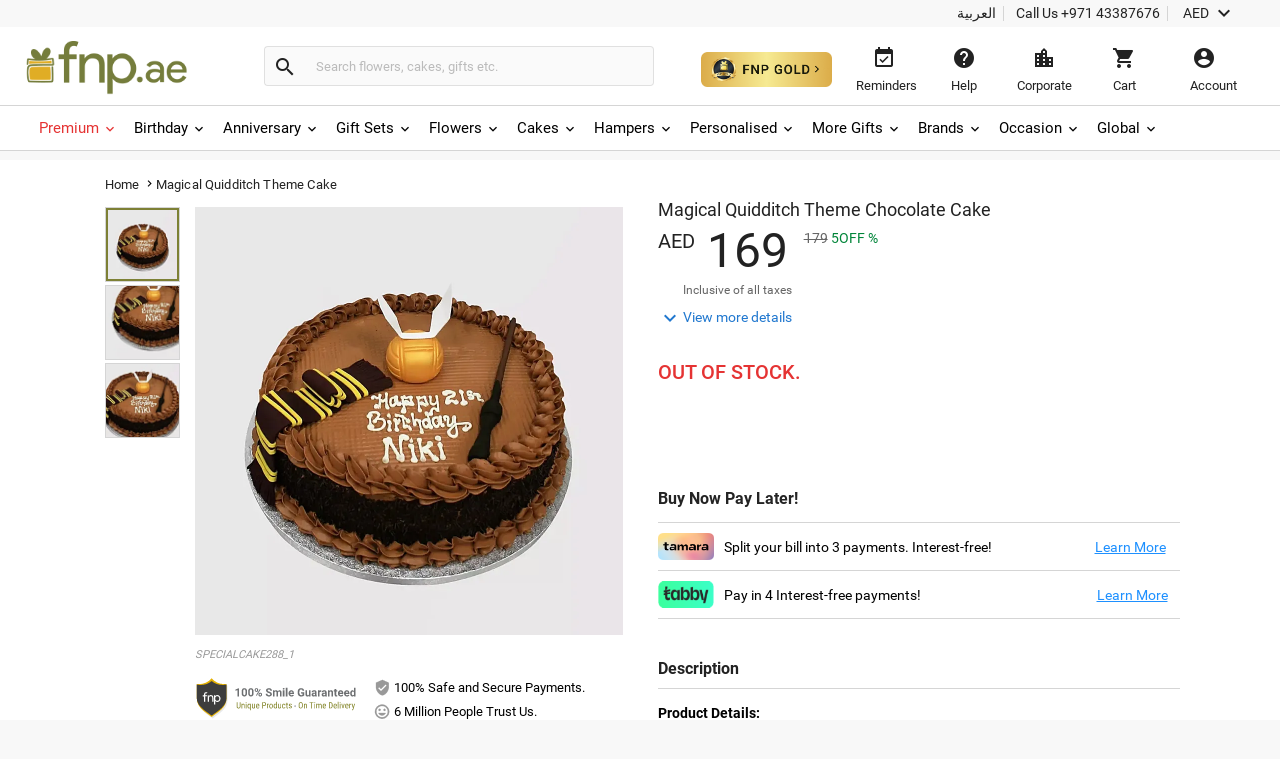

--- FILE ---
content_type: text/html;charset=UTF-8
request_url: https://www.fnp.ae/gift/magical-quidditch-theme-truffle-cake
body_size: 51582
content:
<!DOCTYPE html>
<html lang="en" dir="ltr" xmlns="http://www.w3.org/1999/xhtml" class="no-js">

<head>
  <link rel="preload" as="image" href="/assets/images/image_placeholder-bb.png">
  <link rel="preload" as="image" href="https://www.fnp.ae/images/pr/l/v20251024221348/magical-quidditch-theme-truffle-cake_1.jpg">
<link rel="dns-prefetch" href="//www.fnp.ae"/><link rel="dns-prefetch" href="//sslwidget.criteo.com"><link rel="dns-prefetch" href="//gum.criteo.com"><link rel="dns-prefetch" href="//pixel.everesttech.net"><link rel="dns-prefetch" href="//googleads.g.doubleclick.net"><link rel="dns-prefetch" href="//dis.as.criteo.com"><link rel="dns-prefetch" href="//www.googleadservices.com"><link rel="dns-prefetch" href="//static.criteo.net"><link rel="dns-prefetch" href="//cm.everesttech.net"><link rel="dns-prefetch" href="//asia.creativecdn.com"><link rel="dns-prefetch" href="//stats.g.doubleclick.net"><link rel="dns-prefetch" href="//www.google.com"><link rel="dns-prefetch" href="//s.go-mpulse.net"><link rel="dns-prefetch" href="//www.everestjs.net"><link rel="dns-prefetch" href="//www.googletagmanager.com"><link rel="dns-prefetch" href="//www.google-analytics.com"><link rel="dns-prefetch" href="//www.google.co.in"><link rel="dns-prefetch" href="//fonts.gstatic.com">
  <meta http-equiv="Content-Type" content="text/html; charset=UTF-8"/>
  <meta http-equiv="x-ua-compatible" content="ie=edge"/>
<meta name="apple-itunes-app" content="app-id=">
	<script>
		window.showtimer = false;
		window.imgDomain = 'https://www.fnp.ae'
	</script>
    <link rel="preload" href="/assets/fonts/KFOlCnqEu92Fr1MmEU9fBBc4.woff2" as="font" type="font/woff2" crossorigin="anonymous"/>
    <link rel="preload" href="/assets/fonts/CWB0XYA8bzo0kSThX0UTuA.woff2" as="font" type="font/woff2" crossorigin="anonymous"/>
<title>Order Magical Quidditch Theme Chocolate Cake Online | Same-Day Delivery UAE - Fnp.ae</title>
<meta name="description" content="Order Magical Quidditch Theme Chocolate Cake online in Fnp.ae. Send Magical Quidditch Theme Chocolate Cake to your loved ones with Same-Day Delivery UAE."/>
<meta property="og:title" content="Order Magical Quidditch Theme Chocolate Cake Online | Same-Day Delivery UAE - Fnp.ae"/>
<meta property="og:description" content="Order Magical Quidditch Theme Chocolate Cake online in Fnp.ae. Send Magical Quidditch Theme Chocolate Cake to your loved ones with Same-Day Delivery UAE."/>
<meta name="twitter:title" content="Order Magical Quidditch Theme Chocolate Cake Online | Same-Day Delivery UAE - Fnp.ae" />
<meta name="twitter:description" content="Order Magical Quidditch Theme Chocolate Cake online in Fnp.ae. Send Magical Quidditch Theme Chocolate Cake to your loved ones with Same-Day Delivery UAE." />

  <meta name="twitter:card" content="summary" />
  <meta name="twitter:image" content="https://www.fnp.ae/images/pr/l/v20251024221348/magical-quidditch-theme-truffle-cake_1.jpg" />
  <meta property="og:image" content="https://www.fnp.ae/images/pr/l/v20251024221348/magical-quidditch-theme-truffle-cake_1.jpg"/>

  <meta property="og:type" content="Product"/>
  <meta property="fb:app_id" content="1269264556457837"/>
	<meta property="og:url" content="https://www.fnp.ae/gift/magical-quidditch-theme-truffle-cake"/>
	<meta name="twitter:url" content="https://www.fnp.ae/gift/magical-quidditch-theme-truffle-cake">
	<meta property="og:site_name" content="www.fnp.ae"/>
	<link rel="canonical" href="https://www.fnp.ae/gift/magical-quidditch-theme-truffle-cake" />
  <meta name="viewport" content="width=device-width, initial-scale=1.0" />
    <link rel="shortcut icon" href="https://www.fnp.ae/assets/images/favicon.ico" />
	<link type="text/css" rel="stylesheet" href="https://www.fnp.ae/assets/css/commonfont.css">
    <script>
        window.defaultLanguageDomain = 'en';
        window.otherLanguageDomain = 'ar';
        window.defaultCatalog = 'uae';
        window.defaultCountryCode = '971';
        window.currencyUom = 'AED';
        window.brandName = 'FNPAE';
		window.defaultCountryGeoCode = 'AE';
        window.otherLanguageDomainPrefix = '/ar';
        var urlPrefix = "";
        var cookieDomain = ".fnp.ae";
        var assetsVersion= "v71";
        var isMicroSite="false"
        var isMyAccount = false;
        var cdnHost = "https://www.fnp.ae";
        var cdnJSONHost = "https://www.fnp.ae";
        var secureHostNameToUse = "www.fnp.ae";
        var cdnINTLHostName = "";
		var PSVIdentityPoolId = 'ap-south-1:1ccebef1-e9a6-48e1-a4cd-d879e9772f2c'
		var PSVRegion = 'ap-south-1'
  		var defaultCurrencyUomId ="AED";
			
				var cssFilesList = [
					"/assets/css-bbb/product-new/product-new-lib.min.css",
					"/v71/assets/css-bbb/product-new/product-new-below-fold.min.css"
				];
    </script>
		<style>
@font-face{font-family:'Roboto';font-weight:400;font-display:fallback;src:local('Roboto'),local('Roboto-Regular'),url(/assets/fonts/CWB0XYA8bzo0kSThX0UTuA.woff2) format('woff2');unicode-range:U+0000-00FF,U+0131,U+0152-0153,U+02C6,U+02DA,U+02DC,U+2000-206F,U+2074,U+20AC,U+2212,U+2215,U+E0FF,U+EFFD,U+F000}@font-face{font-family:'Roboto';font-style:normal;font-weight:300;font-display:fallback;src:local('Roboto Light'),local('Roboto-Light'),url(/assets/fonts/KFOlCnqEu92Fr1MmSU5fBBc4.woff2) format('woff2');unicode-range:U+0000-00FF,U+0131,U+0152-0153,U+02BB-02BC,U+02C6,U+02DA,U+02DC,U+2000-206F,U+2074,U+20AC,U+2122,U+2191,U+2193,U+2212,U+2215,U+FEFF,U+FFFD}@font-face{font-family:'Roboto';font-style:normal;font-weight:500;font-display:fallback;src:local('Roboto Medium'),local('Roboto-Medium'),url(/assets/fonts/KFOlCnqEu92Fr1MmEU9fBBc4.woff2) format('woff2');unicode-range:U+0000-00FF,U+0131,U+0152-0153,U+02BB-02BC,U+02C6,U+02DA,U+02DC,U+2000-206F,U+2074,U+20AC,U+2122,U+2191,U+2193,U+2212,U+2215,U+FEFF,U+FFFD}@font-face{font-family:'Roboto';font-style:normal;font-weight:700;font-display:fallback;src:local('Roboto Bold'),local('Roboto-Bold'),url(/assets/fonts/KFOlCnqEu92Fr1MmWUlfBBc4.woff2) format('woff2');unicode-range:U+0000-00FF,U+0131,U+0152-0153,U+02BB-02BC,U+02C6,U+02DA,U+02DC,U+2000-206F,U+2074,U+20AC,U+2122,U+2191,U+2193,U+2212,U+2215,U+FEFF,U+FFFD}@font-face{font-family:'Roboto';font-style:normal;font-weight:100;font-display:fallback;src:local('Roboto Thin'),local('Roboto-Thin'),url(/assets/fonts/KFOkCnqEu92Fr1MmgVxIIzI.woff2) format('woff2');unicode-range:U+0000-00FF,U+0131,U+0152-0153,U+02BB-02BC,U+02C6,U+02DA,U+02DC,U+2000-206F,U+2074,U+20AC,U+2122,U+2191,U+2193,U+2212,U+2215,U+FEFF,U+FFFD}@charset "utf-8";@font-face{font-family:'Material Icons';font-style:normal;font-weight:400;src:url(/assets/fonts/flUhRq6tzZclQEJ-Vdg-IuiaDsNa.woff) format('woff')}.material-icons{font-family:'Material Icons';font-weight:normal;font-style:normal;font-size:24px;line-height:1;letter-spacing:normal;text-transform:none;display:inline-block;white-space:nowrap;word-wrap:normal;direction:ltr;-webkit-font-feature-settings:'liga';-webkit-font-smoothing:antialiased;-webkit-font-smoothing:antialiased;text-rendering:optimizeLegibility;-moz-osx-font-smoothing:grayscale;font-feature-settings:'liga'}*{margin:0;padding:0;outline:0}html,body{height:100%;font-size:14px;padding:0}img{display:inline-block;vertical-align:middle;height:auto;max-width:100%}*,*:before,*:after{-webkit-box-sizing:border-box}header{position:fixed;width:100%;z-index:99999;background:#fff;transition:top ease-in-out .3s}.productlisting img.u-photo.lazy{width:100%}header ul,header ul>li{list-style:none}header ul>li{display:inline-block}input[type="number"]{-moz-appearance:textfield}input:-webkit-autofill,input:-webkit-autofill:hover,input:-webkit-autofill:focus,input:-webkit-autofill:active{-webkit-transition-delay:9999s;transition-delay:9999s}#info-toolbar{padding:5px;background:#f8f8f8;font-size:14px;position:relative;z-index:9999999}#info-toolbar li a,#info-toolbar li{color:#222;font-weight:400;cursor:pointer;text-decoration:none;margin:0 8px}#info-toolbar li#currency{height:17px}#info-toolbar li.info-item{min-width:145px;height:17px}#info-toolbar li{position:relative}#info-toolbar li a i,#info-toolbar li i{font-size:24px;vertical-align:top;line-height:.7;width:24px}.info-item::after{position:absolute;width:1px;height:90%;top:5%;background:#d5d5d5;content:""}.left-side{float:left}.right-side{float:right}#otherOptions>a{font-size:14px;color:#222;cursor:pointer}#maintoolbar{width:100%;padding:5px;height:79px;position:relative;z-index:999999;background:#fff;clear:both;border-bottom:1px solid #d5d5d5}#maintoolbar>.web-wrapper{overflow:auto}#fnplogo img{width:163px}#searchform{display:inline-block;height:42px;position:relative;box-sizing:content-box}#fnpsearch{font-weight:normal;color:#555;font-size:13px;width:350px;transition:none;border:1px solid #e0e0e0;border-left:0;max-height:40px;min-height:40px;background:#fafafa;transition:all ease-in-out .25s;padding:12px;box-sizing:border-box}#searchform a{font-size:14px;line-height:37px;color:#2179d0;background-color:#fff;height:35px;display:inline-block;padding-right:12px;text-decoration:none;position:absolute;top:15px;right:88px}#fnpsearch:focus+a{display:block}#searchbtn{background-color:#fafafa;background-repeat:no-repeat;max-height:40px;width:40px;vertical-align:middle;cursor:pointer;margin:0 0 0 -1px;color:#222;border:1px solid #e0e0e0;line-height:40px;border-radius:0 4px 4px 0;transition:all ease-in-out .25s}#searchbtn i{margin:8px}span#user-name{width:134%;white-space:nowrap;text-overflow:ellipsis;overflow:hidden;align-items:center}#infotools{height:70px;display:flex;align-items:center;justify-content:center}#infotools li button span{display:block;margin-bottom:5px}#infotools button,.del-button{text-align:center;min-width:80px;max-width:105px;background:transparent;font-size:13px;color:#222;cursor:pointer;margin:0;border:0;padding:12px;max-height:70px;width:10px}#infotools #currency .WebRupee{font-size:27px;margin:0;position:absolute;top:10px;width:60px}#account.loaded>#accountdropdown,#currency.loaded>#currencydropdown{display:block}.currtitle{background-color:#fff;padding:15px;text-align:left;color:#59b5d7}#cartbtn span.hasitems{position:absolute;min-width:18px;height:18px;background:#e03131;border-radius:10px;text-align:center;color:#fff;font-size:12px;line-height:14px;top:1px;left:60%;padding:2px 3px;display:inline-block}#navmenubar{background:#fff;font-size:16px;clear:both;max-height:45px;border-bottom:1px solid #d5d5d5}.header-wrapper{max-width:1600px;width:100%;position:relative;padding:0 31px;margin:0 auto}#navmenubar .header-wrapper>ul{display:inline-block;font-size:16px;width:100%;padding:0}#navmenubar .header-wrapper>ul li.opened{text-decoration:none;border-bottom:4px solid #7d8035}#navmenubar .header-wrapper ul li a span i{line-height:13px;font-size:16px;margin-left:5px;vertical-align:middle}#navmenubar .header-wrapper ul li{max-height:45px;display:block}#navmenubar .header-wrapper>ul>li{border-radius:4px 4px 0 0;padding:15px 15px;cursor:pointer;display:inline-block}#navmenubar .header-wrapper>ul>li a{color:#222;text-decoration:none;text-transform:uppercase;font-weight:500;font-size:13px;position:relative;display:block;outline:0}#navmenubar .header-wrapper>div{display:none;padding:0;background-color:#fff;position:absolute;left:-5px;width:auto;min-height:345px;top:45px;visibility:hidden}#hamburgermenutitle{display:none}@keyframes effect1{0{opacity:0;top:59px}100%{opacity:1;top:69px}}@keyframes effect2{0{opacity:1;top:69px;display:block}100%{opacity:0;top:85px;display:none}}footer{max-width:1600px;background:#f2f2f2;overflow:auto;margin:0 auto;width:100%}footer ul{list-style:none}footer h6{text-transform:uppercase;font-weight:700;font-size:.8em;margin-bottom:15px;text-align:center}#footerline1{display:table;width:100%}#connections{display:table-row;width:100%}#securetransactions .payopt>img{position:relative;max-width:700px;overflow:hidden}ul#connections>li{display:table-cell;vertical-align:top;padding:2em;text-align:center;width:33.33%}#securetransactions>.payopt{overflow:hidden;height:32px}#footerline1,#footerline2{border-bottom:1px solid #fff}#socialtoolbar>img{width:164px;height:30px;background:url(/assets/images/simpee-footer-sprite.png) 0 0 no-repeat}#securetransactions>img{width:241px;height:62px;background:url(/assets/images/simpee-footer-sprite.png) 0 -42px no-repeat}#footerline2,#footerline3{text-align:center;padding:2em 0}#footerline3{padding-bottom:1em}#morelinks>li{display:inline-block}#morelinks>li:after{content:"|"}#morelinks>li:last-child:after{content:""}#morelinks>li>a{color:#666;font-size:.9em;margin:.5em}#footerline4{text-align:center}#copyright{font-size:12px;margin-top:10px;width:100%;text-align:center;color:#666}meta.foundation-data-attribute-namespace{font-family:false}button{position:relative}header ul,footer ul{margin:0;line-height:normal}header button,footer button{padding:0}#listingcontainer{max-width:1600px;margin:0 auto}#listingcontainer>.columns{padding-left:35px;padding-right:35px}#mainbanner{padding-top:99px;margin-bottom:5px}.maintitle{font-size:26px;text-align:center;margin:10px 0 15px 0;font-weight:300}span.highlight{color:#59b5d7}.left{float:left}.right{float:right}.checkbox input{opacity:0}header input::-webkit-input-placeholder{color:#bbb}header input:-moz-placeholder{color:#bbb}header input::-moz-placeholder{color:#bbb}header input:-ms-input-placeholder{color:#bbb}#filtersOptions{display:none}.searchparam::before{content:", "}.searchresults>span:nth-child(2)::before{content:""}.searchparam{color:#7ac4e1;text-transform:capitalize;margin-bottom:10px}.infobar,.prodinfobar{visibility:hidden}.has-dropdown not-click>a{display:inherit}a.more,a.more:hover{background:0}.top-bar-section .dropdown label{padding-left:.3rem}.checklabel{display:inline-block;text-transform:capitalize !important;color:#aaa !important;vertical-align:6px}.slick-next:before,.slick-prev:before{content:''}.disabled{pointer-events:none}.clear-both{clear:both}#account-dropdown,#enquire-dropdown,.currency-dropdown,#searchhintlistdiv,#cartpanel,#login-withopt,#new-login,.otp,#password-box,.welcome-msg,.resend-otp,.login-helpsec,#goldpanel{display:none}.search-clear-pin{position:absolute;top:25px;cursor:pointer;font-size:18px}.curr_usd,.curr_gbp,.curr_eur,.curr_aud,.curr_sgd,.curr_qar,.curr_nzd,.curr_myr,.curr_cad,.curr_aed,.curr_omr,.curr_kwd,.curr_bhd,.curr_inr,.WebRupee{margin-right:.01em}#login-message{display:none;position:absolute;top:74px;width:222px;box-shadow:0 4px 40px rgba(0,0,0,0.2);border-radius:4px;background:#333;color:#999;font-size:16px;padding:18px 12px;cursor:default}#login-message .header-arrows{bottom:auto;top:-6px;border-left:7px solid transparent;border-right:7px solid transparent;border-bottom:7px solid #333;border-top:0;position:absolute}#login-message span{color:#fff;line-height:1.5}main{padding-top:160px}a{display:inline-block;text-decoration:none}#avialable-gifts{display:none;background:#e87325;color:#fff;width:48%;height:52px;line-height:52px;text-align:center;margin-bottom:30px}[class*="block-grid-"]>li{display:block;width:33%;height:auto;text-align:center;padding:0 .625rem 1.25rem}#contactus-phone-no{direction:ltr}#gold-btn-wrapper{display:inline-block;cursor:pointer;padding:12px}#gold-btn{height:35px}.gold-head{display:flex;align-items:center;justify-content:center}#head_img{height:100px}.gold-head-text{margin:0 15px}.gold-head-heading{text-transform:capitalize;background:linear-gradient(to right,#dbac49,#f6ea92);-webkit-background-clip:text;-webkit-text-fill-color:transparent;background-clip:text;font-size:28px;line-height:1.3;margin:0;font-weight:600}.gold-head-info{text-transform:capitalize;color:#f6ea92;font-size:16px;line-height:1.3}#gold-cards{display:flex;align-items:center;justify-content:center;margin-top:20px}#gold-cards .card-wrapper:nth-child(odd){background-image:url(/assets/images/gold_right.png);background-size:cover;background-position:center;background-repeat:no-repeat}#gold-cards .card-wrapper:nth-child(even){background-image:url(/assets/images/gold_left.png);background-size:cover;background-position:center;background-repeat:no-repeat}.card-wrapper{padding:19px 35px;margin:0 10px;border-radius:10px;width:300px}.card-price{display:flex;align-items:center;justify-content:center}.gold-list-price{margin:0 10px;font-size:26px;text-transform:uppercase;background:linear-gradient(to right,#dbac49,#f6ea92);-webkit-background-clip:text;-webkit-text-fill-color:transparent;background-clip:text;line-height:1;font-weight:600}.stick-off-price{text-transform:uppercase;text-decoration:line-through;font-size:14px;color:#fff;line-height:1}.validity{font-size:11px;text-transform:capitalize;color:#fff;line-height:1}.gold-btn-wrap{margin:15px 0;display:flex;align-items:center;justify-content:center}.gold-btn-wrap .gold-btn{padding:10px 50px;text-align:center;border-radius:8px;background:linear-gradient(to right,#dbac49,#f6ea92,#dbac49);color:#191a0b;text-transform:uppercase;font-weight:666;letter-spacing:1px;cursor:pointer;font-size:16px;min-width:190px;max-width:190px;display:flex;align-items:center;justify-content:center}.gold-card-footer{text-align:center;margin-bottom:5px;text-transform:capitalize;font-weight:500;font-size:14px;color:#fff;line-height:1}.accordion{background-color:#eee;color:#444;cursor:pointer;padding:18px;width:100%;border:0;text-align:left;outline:0;font-size:15px;transition:.4s;margin-top:5px}.accordion:hover{background-color:#ccc}.benefit-info{color:#fff;font-size:16px;margin:0;font-weight:600;line-height:1.3}#gold_benefits_container{display:flex;flex-direction:column;align-items:center;margin:35px 0 30px}#gold_benefits_content{width:95%;height:147px;display:flex;align-items:center;justify-content:center;margin-top:15px;background:rgba(70,85,88,0.3);border-radius:14px}#gold-benefits{display:grid;grid-template-columns:1fr 1fr;gap:30px}.benefit-img{height:40px;background:white;width:40px;display:flex;align-items:center;justify-content:center;border-radius:50%}.benefit-info-container{display:flex;align-items:center}.benefit-text-wrapper{margin:0 10px}.benefit-sub-text{font-size:12px;color:#fff;line-height:1;margin:0}#gold_benefits_head{color:#e9ecce;font-size:20px;margin:0 15px;font-weight:500;line-height:1}#faq-head{text-align:center;margin:20px 0;color:#e9ecce;font-size:20px;font-weight:600}#accordion-container{width:95%;background:rgba(70,85,83,0.3);border-radius:6px}.accordion-question{background:0;border-bottom:.5px solid #3e3b3b}.accordion-question:last-child{border-bottom:0}.accordion-summery{padding:10px 15px;color:#fff}.accordion-answer{color:#fff;font-size:14px;font-weight:500}#gold-close{position:absolute;top:15px;right:20px;height:20px;width:20px;cursor:pointer;z-index:9999}#goldpanel{position:fixed;height:535px;width:650px;padding:25px 20px 20px;transition:all .3s linear;top:18%;left:30%;overflow-y:auto;background:#000;z-index:99;border-radius:12px;background-image:url(/assets/images/vector.png);background-repeat:no-repeat;background-size:100% 45%;background-position:top}#goldpanel::-webkit-scrollbar{width:6px;height:6px}#goldpanel::-webkit-scrollbar-track{background:0}#goldpanel::-webkit-scrollbar-thumb{background:#fff;border-radius:4px}#goldpanel::-webkit-scrollbar-thumb:hover{background:#fff}.quesion-container{display:flex;align-items:center;justify-content:space-between;padding:15px 15px}.icon-style{color:#fff}#accordion-section{display:flex;align-items:center;justify-content:center}.flex-center{display:flex;align-items:center;justify-content:center}.disabled-gold-btn{pointer-events:none;opacity:.5;cursor:not-allowed}#confirmationModal{position:fixed;display:block;width:30%;top:40%;left:40%;height:141px;box-shadow:none;font-size:16px;text-align:center;z-index:999999;background:#fff;padding:20px;border-radius:6px}.modal-content{padding:15px 0}.modal-close{color:#222;font-size:14px;border-radius:4px;border:1px solid #d8d8d8;background:#fff;padding:12px;text-align:center;margin:0 10px;width:80px}.gold-btn.disabled{cursor:pointer !important}#added-img{vertical-align:baseline;margin:0 2px;height:14px}#toast{visibility:hidden;min-width:250px;background-color:#fff;color:#191a0b;text-align:center;border-radius:4px;padding:16px;position:fixed;z-index:100001;bottom:60px;left:50%;transform:translateX(-50%);font-size:17px}.toast-message{margin:0}.toast.show{visibility:visible;animation:fadeInOut 3s}@keyframes fadeInOut{0{opacity:0}10%{opacity:1}90%{opacity:1}100%{opacity:0}}.gold-user-wrapper{display:flex;align-items:center;justify-content:center;flex-direction:column}.gold-user-heading{text-transform:capitalize;background:linear-gradient(to right,#dbac49,#f6ea92);-webkit-background-clip:text;-webkit-text-fill-color:transparent;background-clip:text;font-size:24px;font-weight:600}.gold-user-text{font-size:22px;font-weight:500;color:#e9ecce}.gold-user-validity{font-size:14px;color:#fff}.gold-slots{color:#008000;background:#e0f1e0;padding:6px;font-size:12px;border-radius:4px}.gold-slots-warn{color:#444;background:#fef9f3;padding:6px;font-size:12px;border-radius:4px}#terms-head{text-align:center;color:#e9ecce;font-family:'Inter',sans-serif;font-size:20px;font-style:normal;font-weight:600;line-height:24.4px;font-variant-numeric:lining-nums proportional-nums;font-feature-settings:'dlig' on;margin-top:24px;margin-bottom:24px}.terms-container{display:flex;justify-content:center;width:100%;padding:0 20px}.terms-wrapper{background:#1b1b1b;border-radius:8px;padding:12px 16px;max-width:800px;display:flex;flex-direction:column;align-items:flex-start;gap:12px;align-self:stretch}.terms-list{display:flex;flex-direction:column;align-items:flex-start;gap:12px;list-style-type:disc;list-style-position:outside;color:#FFF;font-family:'Inter',sans-serif;font-size:14px;font-style:normal;font-weight:400;line-height:18px;font-variant-numeric:lining-nums proportional-nums;font-feature-settings:'dlig' on;margin-left:20px;padding-left:15px}.terms-list li::marker{color:#FFF}@media(max-width:768px){#terms-head{font-size:18px;margin-top:20px;margin-bottom:20px}.terms-wrapper{padding:10px 14px;border-radius:6px;gap:10px}.terms-list{font-size:13px;line-height:17px;gap:10px}}#terms-container{display:flex;justify-content:center;width:100%;padding:0 14px}#terms-container ul,#terms-container li{list-style-type:disc !important;list-style-position:outside !important}#terms-container li::marker{color:#e9ecce}#terms-container ul{padding-left:12px;margin:0;display:flex;flex-direction:column;gap:12px}html,body,#fnpsearch,#infotools button,.del-button{font-family:"Roboto"}#info-toolbar{text-align:right}.info-item::after{right:-8px}#fnpsearch,#searchbtn,[class*="block-grid-"]>li{float:left}#fnpsearch{border-radius:0 4px 4px 0;box-shadow:none}#searchbtn{border-radius:4px 0 0 4px;border-right:0}#searchform{padding:14px 0 12px 22px;margin-left:55px}#fnplogo{margin:6px 0 0 -11px}#navmenubar,#account-dropdown li a{text-align:left}.search-clear-pin{right:15px;background:#fff;width:20px;height:20px;border-radius:50%;display:flex;justify-content:center;align-items:center}#searchhintlistdiv{left:260px}#login-message{right:34px}#login-message .header-arrows{right:35px}#infotools{padding-top:4px}#securetransactions .payopt>img{margin-top:-40px}#infotools button:hover,#infotools li:hover,#infotools li button span.cart-icon:hover,#currencybtn:hover::after{color:#555}body{background:#f8f8f8}input,select,textarea,option{font-weight:400;overflow:visible;outline:medium none;font-size:14px;color:#6e6e6e}div,dl,dt,dd,ul,ol,li,h1,h2,h3,h4,h5,h6,pre,form,p,blockquote,th,td{margin:0;padding:0}.pdp-buttons button,.pdp-buttons .button{min-height:52px;max-height:52px;-webkit-appearance:none;margin:0 0 .4rem;text-decoration:none;display:inline-block;padding:1rem 2rem 1.0625rem 2rem}.product-wapper{position:relative;margin:0 auto;width:100%;max-width:1140px}.product-section{overflow:hidden;position:relative;width:100%}.image-details{display:flex}#breadcrumbs{padding:15px 0;z-index:11}.slideable,.mainimg{width:100%;margin-bottom:0}.odometer-price{text-align:left;min-height:63px;box-sizing:border-box;font-size:48px;color:#222;font-weight:300}.slick-slide{display:block;height:100%;min-height:1px}.slick-list{position:relative;display:block;overflow:hidden;margin:0;padding:0}#prevArrow.slick-prev:before,#nextArrow.slick-next:before{content:''}.slick-prev.slick-disabled:before,.slick-next.slick-disabled:before{opacity:.25}.slick-prev:before,.slick-next:before{font-size:20px;line-height:1;opacity:.75;color:white;-webkit-font-smoothing:antialiased;-moz-osx-font-smoothing:grayscale}.slider-for .slick-slide .slick-current .slick-active+.selected-tile{display:none}.slider-for img{width:428px;height:428px}.selected-tile{display:none}.slick-track:before,.slick-track:after{display:table;content:'';clear:both}.delivery-inputs{clear:both;position:relative;width:100%}.product-selected .slick-current,#productimage .slick-active{width:428px !important;height:428px !important;position:absolute !important;left:0 !important}.product-gallery{box-sizing:border-box;width:50%;max-width:520px;position:fixed;min-height:47%}.odometer-digit-inner,.odometer.odometer-theme-default .odometer-digit .odometer-digit-inner{text-align:left;position:absolute;top:0;left:0;right:0;bottom:0;overflow:hidden}.cake-variants{clear:both}.price-crossline{display:inline-block;vertical-align:top;font-size:14px;margin:10px 0 0 10px;text-align:left;color:#666;font-weight:400}.sub-varient-eg-egl{float:left;margin-bottom:10px}.product-list-image{visibility:hidden}input#countLength{display:none !important}.in-view{position:absolute;bottom:0}.product-section .product-gallery .in-view{position:absolute;bottom:0}.thumb-area.slider.slider-nav div:nth-child(n+6){display:none}.valentinesdisp,.product-information::-webkit-scrollbar,#tabs.ui-widget-content,#uploaddetails,.cross-input{display:none}.imgupload #file-name{display:none}.product-details .alert-box{display:none}#destdeselect{display:none}#datetimeshipping{display:none}.product-section-scroll{padding-top:0}#localitypicker .localityText{width:100%;color:#000;background-color:#f8f8f8;cursor:pointer;display:block;border-radius:4px;min-height:52px;font-size:16px;margin:10px 0 3px 0;border:1px solid #999;transition:all ease-in-out .25s;box-shadow:0 2px 4px rgba(0,0,0,0.1) inset}@keyframes focuses{0{-webkit-box-shadow:0 0 10px #ff9212;-moz-box-shadow:0 0 10px #ff9212;box-shadow:0 0 10px #ff9212}50%{-webkit-box-shadow:0 0 0 #ff9212;-moz-box-shadow:0 0 0 #ff9212;box-shadow:0 0 0 #ff9212}100%{-webkit-box-shadow:0 0 10px #ff9212;-moz-box-shadow:0 0 10px #ff9212;box-shadow:0 0 10px #ff9212}}.xpress-product-form form input.activeinput,.activeinput #datetimelink,#destlookup.activeinput,.selectflavour.activeinput{border-bottom-width:2px;-webkit-transition:all ease-in-out .25s;-o-transition:all ease-in-out .25s;-moz-transition:all ease-in-out .25s;transition:all ease-in-out .25s;box-shadow:0 0 10px #e87325;border:1px solid #e87325;-webkit-animation:focuses ease-in-out 1500ms infinite;-moz-animation:focuses ease-in-out 1500ms infinite;animation:focuses ease-in-out 1500ms infinite}#datetimelink.disableInput,.charleft.disableInput,.imgupload.disableInput,.imgupload.disableInput+a.image-place,.personaltxtmsg.disableInput,.cakemsg.disableInput,.selectflavourText.disableInput,.subvariantlist.disableInput{border:1px solid #999;color:#666;pointer-events:none;cursor:no-drop;background:#f8f8f8;box-shadow:0 2px 4px 0 rgba(0,0,0,0.1),inset 0 2px 0 0 rgba(255,255,255,0.004);opacity:.3}.charleft.disableInput{border:0}.personal-cake-msg .charleft.activeinput{border:0;animation:none;box-shadow:none}.activeinput{-webkit-animation:focuses ease-in-out 1500ms infinite;-moz-animation:focuses ease-in-out 1500ms infinite;animation:focuses ease-in-out 1500ms infinite;box-shadow:0 0 10px #e87325;border:1px solid #e87325}#videomodal{display:none}.image-details .thumb-container{max-height:433px;overflow:hidden}.slider-nav .slick-list.draggable{height:360px !important}.slider-nav .slick-initialized .slick-slide{display:block}.thumb-area .thumb-tile{height:75px;width:75px !important;margin:0 0 3px 0;border:1px solid #d5d5d5}.thumb-tile img{cursor:pointer}#breadcrumbs *{font-size:13px;font-weight:normal;letter-spacing:.15px;vertical-align:middle}.navmenu .breadcrumb-icons{font-size:14px;vertical-align:bottom;padding:0 3px}.breadcrumb-position{position:relative !important}#breadcrumbs>a::after{padding:4px;font-size:14px}#breadcrumbs span{color:#222}#delivery-textbox{margin-bottom:17px}.product-details{background:#f8f8f8;box-shadow:0 2px 2px rgba(0,0,0,0.2);width:100%;margin-bottom:15px}.product-information{box-sizing:border-box;width:50%;padding-top:40px;-webkit-overflow-scrolling:touch;-ms-overflow-style:none}.product-content{float:right;width:100%;padding:0 30px 0 0}#thumbnail1,#thumbnail2{visibility:visible;margin:0}.product-skucode{font-style:italic;color:#999;font-size:11px;text-transform:uppercase;text-align:left;padding-bottom:15px}.slider-for.slick-slider{margin-bottom:0;height:428px}.gallery-info{margin-top:10px}.gallery-info .payment-trust li{list-style-type:none}.gallery-info .seal{display:inline-block;width:42%;padding:0}.gallery-info .pay-trust{line-height:2}.thumb-area{height:356px;width:75px}.thumb-area .slick-next.slick-arrow{display:block;text-align:center;background:#f2f2f2;box-shadow:0 2px 1px rgba(0,0,0,0.2);position:relative;z-index:9999;color:#222;top:0;right:0;width:75px}.thumb-area .slick-prev.slick-arrow{text-align:center;background:#f2f2f2;box-shadow:0 2px 1px rgba(0,0,0,0.2);position:relative;z-index:9999;color:#222;width:75px;left:0;margin:0;margin-bottom:10px}.product-selected{float:right;width:428px}.thumb-button.arrow-up{margin-bottom:10px}.product-name{font-size:18px;color:#222;font-weight:400;line-height:20px;text-overflow:ellipsis}.price-block{position:relative}.pricediv .price{display:none}.price-crossline .oldprice{text-decoration:line-through}.price-crossline .off{color:#008539}.price-crossline .oldprice .WebRupee{font-size:14px;margin-top:0}.odometer-price .curr-symbol{font-size:20px;vertical-align:super;margin-top:9px;font-weight:400}.odometer.odometer-auto-theme,.odometer.odometer-theme-default{font-weight:400}.odometer.odometer-auto-theme .odometer-digit,.odometer.odometer-theme-default .odometer-digit{display:inline-block;vertical-align:middle;position:relative}.odometer.odometer-auto-theme .odometer-digit .odometer-digit-spacer,.odometer.odometer-theme-default .odometer-digit .odometer-digit-spacer{display:inline-block;vertical-align:middle;visibility:hidden}.odometer-value,.odometer.odometer-theme-default .odometer-digit .odometer-value{display:block;-webkit-transform:translateZ(0)}.price-increase-info-icon .info-tool-tip{display:none}.priceinfo-icon-display{display:none}.price-increase-info-icon .price-info{background-image:url(/assets/images/surge.png);width:25px;height:25px;position:absolute;top:5px;right:-30px;background-size:16px;background-repeat:no-repeat}.tax-msg{padding:0 0 7px 25px;font-size:12px;color:#666}.view-more{position:relative;display:inline-block;line-height:26px;margin-bottom:10px}.view-more a{font-size:14px;color:#2178cf;padding-left:25px;text-decoration:none}.view-more a i{position:absolute;top:2px}.prodvariant{color:#666;font-size:14px;font-weight:500;vertical-align:inherit;display:block;margin:15px 0}.row ul.product-list-image-test{padding:0;margin:0}.address-input,.inputdiv{position:relative;margin-top:10px}.product-list-image-test li{width:75px;height:auto;list-style-type:none;cursor:pointer;vertical-align:top}.variantItem.selectedVariant .productimg{border:2px solid #7d8035}.variantItem img.productimg{width:75px;height:75px}.variantItem figcaption{text-align:center}#localitypicker{display:inline-block;width:48%;margin-bottom:10px}.inputdiv.date-select-wrapper{display:inline-block;width:48%}#addToCart .material-icons,#buynow .material-icons{vertical-align:middle}#selectedlocality{font-size:.75em;text-align:left;color:#999;width:100%;margin-bottom:0}.address-input .place-pin{position:absolute;top:0;padding:12px;color:#666}.address-input .place-pin1{position:absolute;top:0;padding:12px;color:#666}#destlookup::placeholder{color:#666;font-weight:400;font-size:17px}#datetimelink{background:#f8f8f8;color:#666;width:100%;border-radius:4px;min-height:52px;line-height:26px;font-size:16px;margin:10px 0}#datetimelink .arrow-right{position:absolute;padding:0 7px;color:#666}#contextcity{display:none}#personal-image{width:48%;cursor:pointer;clear:both}.personalmsg{display:none;position:relative;vertical-align:top;width:48%;margin-top:10px}.personal-cake-msg{position:relative;width:48%;margin-top:10px}.personal-inputs .imgupload,.personalmsg .personaltxtmsg,.personal-cake-msg .cakemsg{display:inline-block;width:100%;max-height:54px;height:54px;line-height:16px;margin-bottom:10px;padding:8px 8px 10px 10px;background:#f8f8f8;border-radius:4px;font-size:16px;font-weight:400;z-index:0;border:1px solid #ccc;box-shadow:inset 0 1px 2px rgba(0,0,0,0.1);color:rgba(0,0,0,0.75);position:relative}.personal-inputs{display:inline;min-height:64px;position:relative}.auto-cake-message{display:none}.personal-inputs .activeinput,.cakemsg.activeinput{box-shadow:0 0 10px #e87325;border:1px solid #e87325}#img-size{font-size:9px;margin-top:5px}.drop-arrow{position:absolute;top:12px;color:#666}#datetimelink .place-pin{position:absolute;padding:0 7px;color:#666}.personalimg .drop-arrow,.multipersonalimg .drop-arrow,.personalizePreviewImg .drop-arrow{position:absolute;top:14px;color:#666;z-index:0}.personalimg .drop-arrow{position:absolute;top:14px;color:#666;z-index:0}.personalmsg .charleft,.personal-cake-msg .charleft{position:absolute;top:35px;font-size:14px}.subvariantblock.disableInput{cursor:no-drop;opacity:.3;pointer-events:none}.subvariantblock{width:48%;position:relative}#productfrm .dropdowncontent{display:block}#cake-eggless input[type='radio']{border:2px solid #00994f;width:25px;height:25px}.radio-outer.radio-check.bg-red{border:1px solid #e53333;background-color:#e53333;color:#fff;border-radius:4px}.selectflavourText.selectflavour.mandatory,a.selectflavourText.selectflavour{padding:12px 28px 13px 10px;color:#222;display:block;border-radius:4px;text-transform:capitalize;border-bottom:0}#productfrm .dropdowncontent ul{margin:0;list-style:none}.veriant-name{margin-top:5px}.radio-outer{width:30px;height:30px}.subvariantlist label{color:#565656;margin-bottom:20px;margin-right:40px;display:inline-block;line-height:1.3;font-size:13px;margin-top:0}.subvariantblock.sub-varient-eg-egl{float:right;top:1px}.subvariantblock.sub-varient-eg-egl label{margin-top:20px}.subvariantlist{display:inline-block;text-transform:capitalize;width:100%}.pdp-buttons{display:inline-block;width:100%;margin-top:15px}#addToCart{font-weight:500;border:1px solid #7d8035;width:48%;font-size:18px;box-shadow:rgba(0,0,0,0.1) 0 2px 4px 0;background:#7d8035;color:#fff;border-radius:4px}#buynow{background:#e87325;color:#fff;width:48%;font-weight:500;font-size:18px;border-radius:4px;border:1px solid #e87325;box-shadow:rgba(0,0,0,0.1) 0 2px 4px 0}.formfooter{float:right;width:100%;clear:both;min-height:44px}.timeellapse{display:none;background:#ffffba;border-radius:50px;padding:8px 8px;font-size:12px;font-weight:600;text-align:center;margin-top:14px;color:#222;max-width:50%;-webkit-transition:all ease-in-out .25s;-o-transition:all ease-in-out .25s;-moz-transition:all ease-in-out .25s;transition:all ease-in-out .25s}.timeellapse span{color:#e03131}.timeellapse span i{font-size:14px;vertical-align:bottom}.tamara-and-tabby-pdp-widget{border-bottom:1px solid #d5d5d5;padding-bottom:10px;padding-top:10px;display:flex;align-items:center}#tamara-tabby-pdp-heading{border-bottom:1px solid #d5d5d5;margin-top:92px}#tamara{margin-bottom:40px}.learn-more{background:0;border:0;text-decoration:underline !important}#pdp-widget{margin-top:58px;display:block;font-size:1.17em;font-weight:bold}.widgetPopup{position:fixed;top:0;left:0;width:100%;height:100%;display:flex;align-items:center;justify-content:center;z-index:99999;background:rgba(0,0,0,0.5)}.widgetPopup .inner{width:56%;height:85%;display:flex;position:relative;align-items:center;justify-content:center;flex-direction:column;background:#fff}.tamara-and-tabby-pdp-widget img{height:27px}.widgetPopup .inner .closedbutton{position:absolute;right:-11px;top:-40px;font-size:28px;font-weight:bold;width:40px;height:40px;border:0;background:0;color:white}.widgetPopup .inner .closedbutton :hover,.widgetPopup .inner .closedbutton :focus{color:black;text-decoration:none;cursor:pointer}.widgetPopup .inner iframe{width:100%;height:100%;border:0;border-radius:8px}.atoms-pdp-widget{border-bottom:1px solid #d5d5d5;display:flex;align-items:center;justify-content:space-between}.atoms-pdp-widget img{height:34px}.atoms-text{padding-left:11px;padding-right:3px}.pdp-description p{line-height:18px;font-size:13px;margin-bottom:6px}.description ul li,.delivery-info ul li,.care-info ul li{position:relative;margin-bottom:6px}.description ul li:before,.delivery-info ul li:before,.care-info ul li:before{position:absolute;width:5px;height:5px;background:#ccc;border-radius:50%;content:"";top:6px}.delivery-info,.description,.care-info,#pdp-description p{margin:15px 0 5px 0;line-height:18px;font-size:14px;color:#000}.delivery-info h4,.description h4,.care-info h4{color:#222;margin-top:41px;margin-bottom:10px;padding-bottom:10px;border-bottom:1px solid #d5d5d5;font-size:1.17em;font-weight:bold}#customer-review-section{padding:0 35px;margin:0 auto;width:100%;max-width:1366px;min-height:210px}.review-section{height:182px}.review-section{padding-left:30px;height:125px;margin:0 0 45px 0}.review-heading span{color:#222 !important;font-size:22px !important;padding:20px 0 5px;display:inline-block;vertical-align:middle;font-weight:500;text-transform:capitalize}.review-heading{margin-top:0;margin-bottom:0}.review-outer-section{width:95%}.each-review{max-width:425px !important;margin-left:2px;display:inline-block}.review{background:#fff !important}.review:before{content:none !important}.category-title a{color:#222}.links-wrapper{float:left;width:100%;padding:10px 35px}.quick-links{position:relative;margin:0 auto;width:100%;max-width:1366px}.quick-links .category-title{color:#222;font-size:22px;display:inline-block;vertical-align:middle;font-weight:500;text-transform:capitalize}.quick-links ul.tiles{margin:10px 0;display:block;width:100%;float:left;max-width:1366px}.quick-links ul.tiles li{margin-right:1%;display:inline-block;margin-bottom:1%}.quick-links .products-type li a{color:#222;background:#fff;border-radius:4px;padding:4px 2px 4px 10px;box-shadow:0 2px 3px rgba(0,0,0,0.2);transition:all ease-in-out .25s;-webkit-transition:all ease-in-out .25s;-moz-transition:all ease-in-out .25s;-o-transition:all ease-in-out .25s;display:block;font-size:14px}.quick-links .products-type li a i{vertical-align:middle}.blue{background:#5ca5ff !important;color:#fff !important}.cross-input{display:none;position:absolute;top:16px;right:6px;padding:10px;width:19px;height:19px;background:#999;border-radius:50%;color:#fff;font-size:13px;line-height:19px;text-align:center;padding-left:1px;cursor:pointer}.cross-input .clear-pin{font-size:13px;position:absolute;padding:0;top:3px;right:3px}@media(max-width:1366px){.product-wapper{max-width:1140px;padding:0 0 0 35px}}@media(max-width:1365px){.gallery-info .seal{width:38%}}@media(min-width:1400px){.gallery-info .seal{width:42%}}@media(max-width:1600px){.product-wapper{padding-left:35px}}.ui-tabs .ui-tabs-panel{padding-top:1em}.no-content::after{content:close-quote !important}.float-left{float:left}.zoomImgActive{border:2px solid #7d8035}#product{overflow:hidden}.thumb-container .hide-buttons button{display:none}#currencybtn #currency-sym{min-width:30px}.breadcrumb-keyboard-arrow-right{width:13px}.buy-now-flash-on,.add-shopping-cart-icon,.currency-sym-arrow-down,.delivery-date-arrow-right,.address-input-material-icon{width:24px}button,input,optgroup,select,textarea{color:inherit;font:inherit;margin:0}#multipleImgPersModalBtn,#previewPersonalizeImg{width:48%;clear:both}.personalizePreviewImg{display:none}#previewPersonalizeImg .upload-title{margin-top:10px}.personal-inputs .activeinput,.cakemsg.activeinput{box-shadow:0 0 10px #e87325;border:1px solid #e87325}#singlePreviewImage{width:740px;height:480px;top:15%;border-radius:8px;overflow:hidden}.custom-dialog{position:fixed;display:none;left:0;right:0;margin:0 auto;z-index:99999;background:#fff;box-shadow:2px 4px 5px 0 rgba(11,11,12,0.2)}.multi-image-heading{font-size:16px;font-weight:500;padding:14px 25px;border-bottom:1px solid #d5d5d5}#singlePreviewImage .multi-image-heading{border-bottom:0}.custom-close{cursor:pointer}.customize-product-header{display:flex;justify-content:space-between;align-items:center}.custom-overlay{position:fixed;display:none;top:0;width:100%;height:100%;z-index:99999;background:rgba(0,0,0,0.4)}.odometer-price,.price-crossline .oldprice,.price-crossline .off{direction:ltr}.faq-section{font-family:'Roboto',sans-serif;margin-top:24px}.faq-header{display:flex;flex-direction:column;gap:8px;margin-bottom:12px}.faq-heading{color:#222;font-size:18px;font-weight:600;line-height:20px;text-transform:uppercase;margin:0;font-style:normal}.faq-header-line{width:100%;height:1px;background-color:#d5d5d5;gap:12px}.faq-item{padding:6px 0;border-radius:8px;background:#fff;border:0}.faq-question{display:flex;justify-content:space-between;align-items:center;cursor:pointer;color:#222;font-size:14px;font-weight:500;line-height:20px;text-transform:capitalize;border-radius:8px}.faq-question:hover{background:#eef2e8}.faq-toggle{width:24px;height:24px;aspect-ratio:1/1}.faq-answer{padding:10px 16px 4px 16px;color:#191a0b;font-size:14px;font-weight:400;line-height:22px;display:none;padding-left:0;transition:all .3s ease-in-out}.faq-answer p{margin:0 0 8px}.faq-divider{width:100%;height:1px;background:#d5d5d5;margin-top:6px}.drop-arrow,
.address-input .place-pin,
#datetimelink .arrow-right {
    right: 0;
}

.view-more a i,
#datetimelink .place-pin,
.address-input .place-pin1 {
    left: 0;
}

.slick-slide,
#localitypicker,
#personal-image,
#multipleImgPersModalBtn,
#previewPersonalizeImg {
    float: left;
}

#buynow,
.timeellapse,
.product-information {
    float: right;
}

.prodvariant {
    text-align: left;
}

.image-details .thumb-container {
    margin-right: 15px;
}

.view-more a {
    padding-left: 25px;
}

#datetimelink {
    padding: 12px 28px 12px 35px;
}

.inputdiv.date-select-wrapper {
    margin-left: 17px;
}

#localitypicker .localityText {
    padding: 12px 28px 12px 35px;
}

.description ul li:before,
.delivery-info ul li:before,
.care-info ul li:before {
    left: -13px;
}

.description ul,
.delivery-info ul,
.care-info ul {
    margin: 0 0 10px 15px;
    list-style: none;
}


.personalmsg .charleft,
.personal-cake-msg .charleft,
.personalimg .drop-arrow {
    right: 5px;
}

.customize-product-header {
    padding-right: 10px;
}

.product-list-image-test li {
    float: left;
    margin-right: 25px;
}

.veriant-name {
    margin-left: 5px;
}

.gallery-info .seal {
    float: left;
    margin-right: 15px;
}

.price-crossline .off > .off-percentage::after {
    content: "%"
}
#tamara-text{
    padding-left: 10px;
    padding-right: 103px;
}
#tabby-text{
    padding-left: 10px;
    padding-right: 176px;  
}.productlisting h3{font-size:23px;padding:20px 0 5px;margin:20px 35px 0 35px}.productlisting li{border:0}.productlisting>h3>a{color:#59b5d7}.productlisting>ul a{border-bottom:1px solid rgba(0,0,0,0);line-height:20px;width:100%;padding-bottom:10px}.productlisting .medium-block-grid-5 a img{min-height:210px}.productlisting img{background-position:59% 44%;width:100%;padding:.5em;min-height:292px}.productlisting .p-name{line-height:2em;color:#222;width:100%;text-overflow:ellipsis;white-space:nowrap;overflow:hidden;text-align:left}.p-name{font-size:14px}[dir="rtl"] .p-name{padding-right:15px;text-align:right}.productlisting .infobar>span::before{content:"";width:23px;height:15px;background:url(/assets/images/iconSpriteBg.png) -550px 0 no-repeat;vertical-align:middle;display:inline-block}.productlisting .infobar>.bought::before{background-position:-576px 0;width:23px}.productlisting .earliestdelivery{display:inline;color:#555;font-size:12px}.productlisting .quickview,.add2cart{text-transform:uppercase;text-align:center;font-family:"roboto slab";font-weight:300;padding:.5em;font-size:.9em;cursor:pointer;max-width:115px}.productlisting .quickview{border:1px solid #a3a5a6;color:#5b5353;margin-right:3.75%;background-color:#fff}.add2cart{border:1px solid #f97d00;color:#fff;background-color:#f97d00}.productlisting .h-price{font-size:16px;min-height:68px;display:flex;align-items:center}span.WebRupee{font-family:'WebRupee' !important}.webprice{display:block;color:#222;font-weight:bold}.webprice .WebRupee{font-weight:normal;vertical-align:middle;margin-right:.2em}.call2axn{white-space:nowrap;overflow:visible}.productlisting{max-width:1600px;margin:0 auto}.productlisting ul.medium-block-grid-4{margin:0}.productsection h2{margin:20px 35px}.productsection h2 a{clear:both;display:block;color:#31afac}.productlisting>.medium-block-grid-5>li{width:20%;list-style:none;float:left}.productlisting ul.medium-block-grid-5{margin:0 35px}.moredata{padding-top:2px;font-size:12px;min-height:29px;display:flex;margin-left:17px;justify-content:space-between;margin-right:14px}.productsection{margin-top:5px}.offer-and-oldprice .oldprice{color:#909090;font-weight:normal}.offer-and-oldprice .off{color:#008539;font-weight:bold}.offer-and-oldprice{font-size:13px;display:block}.productlisting>.medium-block-grid-4 li{width:22.7%;padding-top:20px}.slick-list{overflow:hidden}span{display:inline-block}.productlisting .p-variant-count{position:absolute;line-height:0;display:flex;width:100%;padding:10px 17px 0 17px;font-weight:600;text-decoration:underline;font-size:13px;color:#2179d0}.productsection .p-heading{margin:0;font-weight:normal}.webprice{font-family:roboto}.productlisting [class*="block-grid-4"]>li:nth-of-type(4n+1),.productlisting [class*="block-grid-4"]>li:nth-of-type(4n+2),.productlisting [class*="block-grid-4"]>li:nth-of-type(4n+3){margin-right:3%}.offer-and-oldprice .oldprice{padding-right:9px}.offer-and-oldprice .off{padding-left:2px}.offer-and-oldprice .off>.off-percentage::after{content:"%"}		</style>
  
<meta name="generator" content="Apache OFBiz"/>
		<!-- Google Tag Manager -->
<script>(function(w,d,s,l,i){w[l]=w[l]||[];w[l].push({'gtm.start':
new Date().getTime(),event:'gtm.js'});var f=d.getElementsByTagName(s)[0],
j=d.createElement(s),dl=l!='dataLayer'?'&l='+l:'';j.async=true;j.src=
'https://www.googletagmanager.com/gtm.js?id='+i+dl;f.parentNode.insertBefore(j,f);
})(window,document,'script','dataLayer','GTM-K4HN7Q3');</script>
<!-- End Google Tag Manager -->
		<!--Start Moengage  Script -->
<link rel="preconnect" href="https://cdn.moengage.com/" crossorigin />
<link rel="dns-prefetch" href="https://cdn.moengage.com/" />
<link rel="preconnect" href="https://sdk-03.moengage.com/" crossorigin />
<link rel="dns-prefetch" href="https://sdk-03.moengage.com/" />
<script async src="https://cdn.moengage.com/webpush/moe_webSdk_webp.min.latest.js?app_id=AUTGNHQ7F1EYSJ03AQ84BM5Q&cluster=DC_3"></script>
<!--End Moengage   Script-->



<!-- RudderStack script start -->
<script type="text/javascript">
  !function(){"use strict";window.RudderSnippetVersion="3.0.32";var e="rudderanalytics";window[e]||(window[e]=[])
  ;var rudderanalytics=window[e];if(Array.isArray(rudderanalytics)){
  if(true===rudderanalytics.snippetExecuted&&window.console&&console.error){
  console.error("RudderStack JavaScript SDK snippet included more than once.")}else{rudderanalytics.snippetExecuted=true,
  window.rudderAnalyticsBuildType="legacy";var sdkBaseUrl="https://cdn.rudderlabs.com/v3";var sdkName="rsa.min.js"
  ;var scriptLoadingMode="async"
  ;var r=["setDefaultInstanceKey","load","ready","page","track","identify","alias","group","reset","setAnonymousId","startSession","endSession","consent"]
  ;for(var n=0;n<r.length;n++){var t=r[n];rudderanalytics[t]=function(r){return function(){var n
  ;Array.isArray(window[e])?rudderanalytics.push([r].concat(Array.prototype.slice.call(arguments))):null===(n=window[e][r])||void 0===n||n.apply(window[e],arguments)
  }}(t)}try{
  new Function('class Test{field=()=>{};test({prop=[]}={}){return prop?(prop?.property??[...prop]):import("");}}'),
  window.rudderAnalyticsBuildType="modern"}catch(o){}var d=document.head||document.getElementsByTagName("head")[0]
  ;var i=document.body||document.getElementsByTagName("body")[0];window.rudderAnalyticsAddScript=function(e,r,n){
  var t=document.createElement("script");t.src=e,t.setAttribute("data-loader","RS_JS_SDK"),r&&n&&t.setAttribute(r,n),
  "async"===scriptLoadingMode?t.async=true:"defer"===scriptLoadingMode&&(t.defer=true),
  d?d.insertBefore(t,d.firstChild):i.insertBefore(t,i.firstChild)},window.rudderAnalyticsMount=function(){!function(){
  if("undefined"==typeof globalThis){var e;var r=function getGlobal(){
  return"undefined"!=typeof self?self:"undefined"!=typeof window?window:null}();r&&Object.defineProperty(r,"globalThis",{
  value:r,configurable:true})}
  }(),window.rudderAnalyticsAddScript("".concat(sdkBaseUrl,"/").concat(window.rudderAnalyticsBuildType,"/").concat(sdkName),"data-rsa-write-key","2wAbhILff6JcoFlCbpevAmnI48B")
  },
  "undefined"==typeof Promise||"undefined"==typeof globalThis?window.rudderAnalyticsAddScript("https://polyfill-fastly.io/v3/polyfill.min.js?version=3.111.0&features=Symbol%2CPromise&callback=rudderAnalyticsMount"):window.rudderAnalyticsMount()
  ;var loadOptions={};rudderanalytics.load("2wAbhILff6JcoFlCbpevAmnI48B","https://rudderstack-gcp.fnp.ae",loadOptions)}}}();
</script>
<!-- RudderStack script end -->




		<!-- New Relic Script Start     -->

<script type="text/javascript">
;window.NREUM||(NREUM={});NREUM.init={privacy:{cookies_enabled:true},ajax:{deny_list:["bam-cell.nr-data.net"]}};
window.NREUM||(NREUM={}),__nr_require=function(t,e,n){function r(n){if(!e[n]){var o=e[n]={exports:{}};t[n][0].call(o.exports,function(e){var o=t[n][1][e];return r(o||e)},o,o.exports)}return e[n].exports}if("function"==typeof __nr_require)return __nr_require;for(var o=0;o<n.length;o++)r(n[o]);return r}({1:[function(t,e,n){function r(t){try{s.console&&console.log(t)}catch(e){}}var o,i=t("ee"),a=t(31),s={};try{o=localStorage.getItem("__nr_flags").split(","),console&&"function"==typeof console.log&&(s.console=!0,o.indexOf("dev")!==-1&&(s.dev=!0),o.indexOf("nr_dev")!==-1&&(s.nrDev=!0))}catch(c){}s.nrDev&&i.on("internal-error",function(t){r(t.stack)}),s.dev&&i.on("fn-err",function(t,e,n){r(n.stack)}),s.dev&&(r("NR AGENT IN DEVELOPMENT MODE"),r("flags: "+a(s,function(t,e){return t}).join(", ")))},{}],2:[function(t,e,n){function r(t,e,n,r,s){try{l?l-=1:o(s||new UncaughtException(t,e,n),!0)}catch(f){try{i("ierr",[f,c.now(),!0])}catch(d){}}return"function"==typeof u&&u.apply(this,a(arguments))}function UncaughtException(t,e,n){this.message=t||"Uncaught error with no additional information",this.sourceURL=e,this.line=n}function o(t,e){var n=e?null:c.now();i("err",[t,n])}var i=t("handle"),a=t(32),s=t("ee"),c=t("loader"),f=t("gos"),u=window.onerror,d=!1,p="nr@seenError";if(!c.disabled){var l=0;c.features.err=!0,t(1),window.onerror=r;try{throw new Error}catch(h){"stack"in h&&(t(14),t(13),"addEventListener"in window&&t(7),c.xhrWrappable&&t(15),d=!0)}s.on("fn-start",function(t,e,n){d&&(l+=1)}),s.on("fn-err",function(t,e,n){d&&!n[p]&&(f(n,p,function(){return!0}),this.thrown=!0,o(n))}),s.on("fn-end",function(){d&&!this.thrown&&l>0&&(l-=1)}),s.on("internal-error",function(t){i("ierr",[t,c.now(),!0])})}},{}],3:[function(t,e,n){var r=t("loader");r.disabled||(r.features.ins=!0)},{}],4:[function(t,e,n){function r(){U++,L=g.hash,this[u]=y.now()}function o(){U--,g.hash!==L&&i(0,!0);var t=y.now();this[h]=~~this[h]+t-this[u],this[d]=t}function i(t,e){E.emit("newURL",[""+g,e])}function a(t,e){t.on(e,function(){this[e]=y.now()})}var s="-start",c="-end",f="-body",u="fn"+s,d="fn"+c,p="cb"+s,l="cb"+c,h="jsTime",m="fetch",v="addEventListener",w=window,g=w.location,y=t("loader");if(w[v]&&y.xhrWrappable&&!y.disabled){var x=t(11),b=t(12),E=t(9),R=t(7),O=t(14),T=t(8),S=t(15),P=t(10),M=t("ee"),C=M.get("tracer"),N=t(23);t(17),y.features.spa=!0;var L,U=0;M.on(u,r),b.on(p,r),P.on(p,r),M.on(d,o),b.on(l,o),P.on(l,o),M.buffer([u,d,"xhr-resolved"]),R.buffer([u]),O.buffer(["setTimeout"+c,"clearTimeout"+s,u]),S.buffer([u,"new-xhr","send-xhr"+s]),T.buffer([m+s,m+"-done",m+f+s,m+f+c]),E.buffer(["newURL"]),x.buffer([u]),b.buffer(["propagate",p,l,"executor-err","resolve"+s]),C.buffer([u,"no-"+u]),P.buffer(["new-jsonp","cb-start","jsonp-error","jsonp-end"]),a(T,m+s),a(T,m+"-done"),a(P,"new-jsonp"),a(P,"jsonp-end"),a(P,"cb-start"),E.on("pushState-end",i),E.on("replaceState-end",i),w[v]("hashchange",i,N(!0)),w[v]("load",i,N(!0)),w[v]("popstate",function(){i(0,U>1)},N(!0))}},{}],5:[function(t,e,n){function r(){var t=new PerformanceObserver(function(t,e){var n=t.getEntries();s(v,[n])});try{t.observe({entryTypes:["resource"]})}catch(e){}}function o(t){if(s(v,[window.performance.getEntriesByType(w)]),window.performance["c"+p])try{window.performance[h](m,o,!1)}catch(t){}else try{window.performance[h]("webkit"+m,o,!1)}catch(t){}}function i(t){}if(window.performance&&window.performance.timing&&window.performance.getEntriesByType){var a=t("ee"),s=t("handle"),c=t(14),f=t(13),u=t(6),d=t(23),p="learResourceTimings",l="addEventListener",h="removeEventListener",m="resourcetimingbufferfull",v="bstResource",w="resource",g="-start",y="-end",x="fn"+g,b="fn"+y,E="bstTimer",R="pushState",O=t("loader");if(!O.disabled){O.features.stn=!0,t(9),"addEventListener"in window&&t(7);var T=NREUM.o.EV;a.on(x,function(t,e){var n=t[0];n instanceof T&&(this.bstStart=O.now())}),a.on(b,function(t,e){var n=t[0];n instanceof T&&s("bst",[n,e,this.bstStart,O.now()])}),c.on(x,function(t,e,n){this.bstStart=O.now(),this.bstType=n}),c.on(b,function(t,e){s(E,[e,this.bstStart,O.now(),this.bstType])}),f.on(x,function(){this.bstStart=O.now()}),f.on(b,function(t,e){s(E,[e,this.bstStart,O.now(),"requestAnimationFrame"])}),a.on(R+g,function(t){this.time=O.now(),this.startPath=location.pathname+location.hash}),a.on(R+y,function(t){s("bstHist",[location.pathname+location.hash,this.startPath,this.time])}),u()?(s(v,[window.performance.getEntriesByType("resource")]),r()):l in window.performance&&(window.performance["c"+p]?window.performance[l](m,o,d(!1)):window.performance[l]("webkit"+m,o,d(!1))),document[l]("scroll",i,d(!1)),document[l]("keypress",i,d(!1)),document[l]("click",i,d(!1))}}},{}],6:[function(t,e,n){e.exports=function(){return"PerformanceObserver"in window&&"function"==typeof window.PerformanceObserver}},{}],7:[function(t,e,n){function r(t){for(var e=t;e&&!e.hasOwnProperty(u);)e=Object.getPrototypeOf(e);e&&o(e)}function o(t){s.inPlace(t,[u,d],"-",i)}function i(t,e){return t[1]}var a=t("ee").get("events"),s=t("wrap-function")(a,!0),c=t("gos"),f=XMLHttpRequest,u="addEventListener",d="removeEventListener";e.exports=a,"getPrototypeOf"in Object?(r(document),r(window),r(f.prototype)):f.prototype.hasOwnProperty(u)&&(o(window),o(f.prototype)),a.on(u+"-start",function(t,e){var n=t[1];if(null!==n&&("function"==typeof n||"object"==typeof n)){var r=c(n,"nr@wrapped",function(){function t(){if("function"==typeof n.handleEvent)return n.handleEvent.apply(n,arguments)}var e={object:t,"function":n}[typeof n];return e?s(e,"fn-",null,e.name||"anonymous"):n});this.wrapped=t[1]=r}}),a.on(d+"-start",function(t){t[1]=this.wrapped||t[1]})},{}],8:[function(t,e,n){function r(t,e,n){var r=t[e];"function"==typeof r&&(t[e]=function(){var t=i(arguments),e={};o.emit(n+"before-start",[t],e);var a;e[m]&&e[m].dt&&(a=e[m].dt);var s=r.apply(this,t);return o.emit(n+"start",[t,a],s),s.then(function(t){return o.emit(n+"end",[null,t],s),t},function(t){throw o.emit(n+"end",[t],s),t})})}var o=t("ee").get("fetch"),i=t(32),a=t(31);e.exports=o;var s=window,c="fetch-",f=c+"body-",u=["arrayBuffer","blob","json","text","formData"],d=s.Request,p=s.Response,l=s.fetch,h="prototype",m="nr@context";d&&p&&l&&(a(u,function(t,e){r(d[h],e,f),r(p[h],e,f)}),r(s,"fetch",c),o.on(c+"end",function(t,e){var n=this;if(e){var r=e.headers.get("content-length");null!==r&&(n.rxSize=r),o.emit(c+"done",[null,e],n)}else o.emit(c+"done",[t],n)}))},{}],9:[function(t,e,n){var r=t("ee").get("history"),o=t("wrap-function")(r);e.exports=r;var i=window.history&&window.history.constructor&&window.history.constructor.prototype,a=window.history;i&&i.pushState&&i.replaceState&&(a=i),o.inPlace(a,["pushState","replaceState"],"-")},{}],10:[function(t,e,n){function r(t){function e(){f.emit("jsonp-end",[],l),t.removeEventListener("load",e,c(!1)),t.removeEventListener("error",n,c(!1))}function n(){f.emit("jsonp-error",[],l),f.emit("jsonp-end",[],l),t.removeEventListener("load",e,c(!1)),t.removeEventListener("error",n,c(!1))}var r=t&&"string"==typeof t.nodeName&&"script"===t.nodeName.toLowerCase();if(r){var o="function"==typeof t.addEventListener;if(o){var a=i(t.src);if(a){var d=s(a),p="function"==typeof d.parent[d.key];if(p){var l={};u.inPlace(d.parent,[d.key],"cb-",l),t.addEventListener("load",e,c(!1)),t.addEventListener("error",n,c(!1)),f.emit("new-jsonp",[t.src],l)}}}}}function o(){return"addEventListener"in window}function i(t){var e=t.match(d);return e?e[1]:null}function a(t,e){var n=t.match(l),r=n[1],o=n[3];return o?a(o,e[r]):e[r]}function s(t){var e=t.match(p);return e&&e.length>=3?{key:e[2],parent:a(e[1],window)}:{key:t,parent:window}}var c=t(23),f=t("ee").get("jsonp"),u=t("wrap-function")(f);if(e.exports=f,o()){var d=/[?&](?:callback|cb)=([^&#]+)/,p=/(.*)\.([^.]+)/,l=/^(\w+)(\.|$)(.*)$/,h=["appendChild","insertBefore","replaceChild"];Node&&Node.prototype&&Node.prototype.appendChild?u.inPlace(Node.prototype,h,"dom-"):(u.inPlace(HTMLElement.prototype,h,"dom-"),u.inPlace(HTMLHeadElement.prototype,h,"dom-"),u.inPlace(HTMLBodyElement.prototype,h,"dom-")),f.on("dom-start",function(t){r(t[0])})}},{}],11:[function(t,e,n){var r=t("ee").get("mutation"),o=t("wrap-function")(r),i=NREUM.o.MO;e.exports=r,i&&(window.MutationObserver=function(t){return this instanceof i?new i(o(t,"fn-")):i.apply(this,arguments)},MutationObserver.prototype=i.prototype)},{}],12:[function(t,e,n){function r(t){var e=i.context(),n=s(t,"executor-",e,null,!1),r=new f(n);return i.context(r).getCtx=function(){return e},r}var o=t("wrap-function"),i=t("ee").get("promise"),a=t("ee").getOrSetContext,s=o(i),c=t(31),f=NREUM.o.PR;e.exports=i,f&&(window.Promise=r,["all","race"].forEach(function(t){var e=f[t];f[t]=function(n){function r(t){return function(){i.emit("propagate",[null,!o],a,!1,!1),o=o||!t}}var o=!1;c(n,function(e,n){Promise.resolve(n).then(r("all"===t),r(!1))});var a=e.apply(f,arguments),s=f.resolve(a);return s}}),["resolve","reject"].forEach(function(t){var e=f[t];f[t]=function(t){var n=e.apply(f,arguments);return t!==n&&i.emit("propagate",[t,!0],n,!1,!1),n}}),f.prototype["catch"]=function(t){return this.then(null,t)},f.prototype=Object.create(f.prototype,{constructor:{value:r}}),c(Object.getOwnPropertyNames(f),function(t,e){try{r[e]=f[e]}catch(n){}}),o.wrapInPlace(f.prototype,"then",function(t){return function(){var e=this,n=o.argsToArray.apply(this,arguments),r=a(e);r.promise=e,n[0]=s(n[0],"cb-",r,null,!1),n[1]=s(n[1],"cb-",r,null,!1);var c=t.apply(this,n);return r.nextPromise=c,i.emit("propagate",[e,!0],c,!1,!1),c}}),i.on("executor-start",function(t){t[0]=s(t[0],"resolve-",this,null,!1),t[1]=s(t[1],"resolve-",this,null,!1)}),i.on("executor-err",function(t,e,n){t[1](n)}),i.on("cb-end",function(t,e,n){i.emit("propagate",[n,!0],this.nextPromise,!1,!1)}),i.on("propagate",function(t,e,n){this.getCtx&&!e||(this.getCtx=function(){if(t instanceof Promise)var e=i.context(t);return e&&e.getCtx?e.getCtx():this})}),r.toString=function(){return""+f})},{}],13:[function(t,e,n){var r=t("ee").get("raf"),o=t("wrap-function")(r),i="equestAnimationFrame";e.exports=r,o.inPlace(window,["r"+i,"mozR"+i,"webkitR"+i,"msR"+i],"raf-"),r.on("raf-start",function(t){t[0]=o(t[0],"fn-")})},{}],14:[function(t,e,n){function r(t,e,n){t[0]=a(t[0],"fn-",null,n)}function o(t,e,n){this.method=n,this.timerDuration=isNaN(t[1])?0:+t[1],t[0]=a(t[0],"fn-",this,n)}var i=t("ee").get("timer"),a=t("wrap-function")(i),s="setTimeout",c="setInterval",f="clearTimeout",u="-start",d="-";e.exports=i,a.inPlace(window,[s,"setImmediate"],s+d),a.inPlace(window,[c],c+d),a.inPlace(window,[f,"clearImmediate"],f+d),i.on(c+u,r),i.on(s+u,o)},{}],15:[function(t,e,n){function r(t,e){d.inPlace(e,["onreadystatechange"],"fn-",s)}function o(){var t=this,e=u.context(t);t.readyState>3&&!e.resolved&&(e.resolved=!0,u.emit("xhr-resolved",[],t)),d.inPlace(t,y,"fn-",s)}function i(t){x.push(t),m&&(E?E.then(a):w?w(a):(R=-R,O.data=R))}function a(){for(var t=0;t<x.length;t++)r([],x[t]);x.length&&(x=[])}function s(t,e){return e}function c(t,e){for(var n in t)e[n]=t[n];return e}t(7);var f=t("ee"),u=f.get("xhr"),d=t("wrap-function")(u),p=t(23),l=NREUM.o,h=l.XHR,m=l.MO,v=l.PR,w=l.SI,g="readystatechange",y=["onload","onerror","onabort","onloadstart","onloadend","onprogress","ontimeout"],x=[];e.exports=u;var b=window.XMLHttpRequest=function(t){var e=new h(t);try{u.emit("new-xhr",[e],e),e.addEventListener(g,o,p(!1))}catch(n){try{u.emit("internal-error",[n])}catch(r){}}return e};if(c(h,b),b.prototype=h.prototype,d.inPlace(b.prototype,["open","send"],"-xhr-",s),u.on("send-xhr-start",function(t,e){r(t,e),i(e)}),u.on("open-xhr-start",r),m){var E=v&&v.resolve();if(!w&&!v){var R=1,O=document.createTextNode(R);new m(a).observe(O,{characterData:!0})}}else f.on("fn-end",function(t){t[0]&&t[0].type===g||a()})},{}],16:[function(t,e,n){function r(t){if(!s(t))return null;var e=window.NREUM;if(!e.loader_config)return null;var n=(e.loader_config.accountID||"").toString()||null,r=(e.loader_config.agentID||"").toString()||null,f=(e.loader_config.trustKey||"").toString()||null;if(!n||!r)return null;var h=l.generateSpanId(),m=l.generateTraceId(),v=Date.now(),w={spanId:h,traceId:m,timestamp:v};return(t.sameOrigin||c(t)&&p())&&(w.traceContextParentHeader=o(h,m),w.traceContextStateHeader=i(h,v,n,r,f)),(t.sameOrigin&&!u()||!t.sameOrigin&&c(t)&&d())&&(w.newrelicHeader=a(h,m,v,n,r,f)),w}function o(t,e){return"00-"+e+"-"+t+"-01"}function i(t,e,n,r,o){var i=0,a="",s=1,c="",f="";return o+"@nr="+i+"-"+s+"-"+n+"-"+r+"-"+t+"-"+a+"-"+c+"-"+f+"-"+e}function a(t,e,n,r,o,i){var a="btoa"in window&&"function"==typeof window.btoa;if(!a)return null;var s={v:[0,1],d:{ty:"Browser",ac:r,ap:o,id:t,tr:e,ti:n}};return i&&r!==i&&(s.d.tk=i),btoa(JSON.stringify(s))}function s(t){return f()&&c(t)}function c(t){var e=!1,n={};if("init"in NREUM&&"distributed_tracing"in NREUM.init&&(n=NREUM.init.distributed_tracing),t.sameOrigin)e=!0;else if(n.allowed_origins instanceof Array)for(var r=0;r<n.allowed_origins.length;r++){var o=h(n.allowed_origins[r]);if(t.hostname===o.hostname&&t.protocol===o.protocol&&t.port===o.port){e=!0;break}}return e}function f(){return"init"in NREUM&&"distributed_tracing"in NREUM.init&&!!NREUM.init.distributed_tracing.enabled}function u(){return"init"in NREUM&&"distributed_tracing"in NREUM.init&&!!NREUM.init.distributed_tracing.exclude_newrelic_header}function d(){return"init"in NREUM&&"distributed_tracing"in NREUM.init&&NREUM.init.distributed_tracing.cors_use_newrelic_header!==!1}function p(){return"init"in NREUM&&"distributed_tracing"in NREUM.init&&!!NREUM.init.distributed_tracing.cors_use_tracecontext_headers}var l=t(28),h=t(18);e.exports={generateTracePayload:r,shouldGenerateTrace:s}},{}],17:[function(t,e,n){function r(t){var e=this.params,n=this.metrics;if(!this.ended){this.ended=!0;for(var r=0;r<p;r++)t.removeEventListener(d[r],this.listener,!1);return e.protocol&&"data"===e.protocol?void g("Ajax/DataUrl/Excluded"):void(e.aborted||(n.duration=a.now()-this.startTime,this.loadCaptureCalled||4!==t.readyState?null==e.status&&(e.status=0):i(this,t),n.cbTime=this.cbTime,s("xhr",[e,n,this.startTime,this.endTime,"xhr"],this)))}}function o(t,e){var n=c(e),r=t.params;r.hostname=n.hostname,r.port=n.port,r.protocol=n.protocol,r.host=n.hostname+":"+n.port,r.pathname=n.pathname,t.parsedOrigin=n,t.sameOrigin=n.sameOrigin}function i(t,e){t.params.status=e.status;var n=v(e,t.lastSize);if(n&&(t.metrics.rxSize=n),t.sameOrigin){var r=e.getResponseHeader("X-NewRelic-App-Data");r&&(t.params.cat=r.split(", ").pop())}t.loadCaptureCalled=!0}var a=t("loader");if(a.xhrWrappable&&!a.disabled){var s=t("handle"),c=t(18),f=t(16).generateTracePayload,u=t("ee"),d=["load","error","abort","timeout"],p=d.length,l=t("id"),h=t(24),m=t(22),v=t(19),w=t(23),g=t(25).recordSupportability,y=NREUM.o.REQ,x=window.XMLHttpRequest;a.features.xhr=!0,t(15),t(8),u.on("new-xhr",function(t){var e=this;e.totalCbs=0,e.called=0,e.cbTime=0,e.end=r,e.ended=!1,e.xhrGuids={},e.lastSize=null,e.loadCaptureCalled=!1,e.params=this.params||{},e.metrics=this.metrics||{},t.addEventListener("load",function(n){i(e,t)},w(!1)),h&&(h>34||h<10)||t.addEventListener("progress",function(t){e.lastSize=t.loaded},w(!1))}),u.on("open-xhr-start",function(t){this.params={method:t[0]},o(this,t[1]),this.metrics={}}),u.on("open-xhr-end",function(t,e){"loader_config"in NREUM&&"xpid"in NREUM.loader_config&&this.sameOrigin&&e.setRequestHeader("X-NewRelic-ID",NREUM.loader_config.xpid);var n=f(this.parsedOrigin);if(n){var r=!1;n.newrelicHeader&&(e.setRequestHeader("newrelic",n.newrelicHeader),r=!0),n.traceContextParentHeader&&(e.setRequestHeader("traceparent",n.traceContextParentHeader),n.traceContextStateHeader&&e.setRequestHeader("tracestate",n.traceContextStateHeader),r=!0),r&&(this.dt=n)}}),u.on("send-xhr-start",function(t,e){var n=this.metrics,r=t[0],o=this;if(n&&r){var i=m(r);i&&(n.txSize=i)}this.startTime=a.now(),this.listener=function(t){try{"abort"!==t.type||o.loadCaptureCalled||(o.params.aborted=!0),("load"!==t.type||o.called===o.totalCbs&&(o.onloadCalled||"function"!=typeof e.onload))&&o.end(e)}catch(n){try{u.emit("internal-error",[n])}catch(r){}}};for(var s=0;s<p;s++)e.addEventListener(d[s],this.listener,w(!1))}),u.on("xhr-cb-time",function(t,e,n){this.cbTime+=t,e?this.onloadCalled=!0:this.called+=1,this.called!==this.totalCbs||!this.onloadCalled&&"function"==typeof n.onload||this.end(n)}),u.on("xhr-load-added",function(t,e){var n=""+l(t)+!!e;this.xhrGuids&&!this.xhrGuids[n]&&(this.xhrGuids[n]=!0,this.totalCbs+=1)}),u.on("xhr-load-removed",function(t,e){var n=""+l(t)+!!e;this.xhrGuids&&this.xhrGuids[n]&&(delete this.xhrGuids[n],this.totalCbs-=1)}),u.on("xhr-resolved",function(){this.endTime=a.now()}),u.on("addEventListener-end",function(t,e){e instanceof x&&"load"===t[0]&&u.emit("xhr-load-added",[t[1],t[2]],e)}),u.on("removeEventListener-end",function(t,e){e instanceof x&&"load"===t[0]&&u.emit("xhr-load-removed",[t[1],t[2]],e)}),u.on("fn-start",function(t,e,n){e instanceof x&&("onload"===n&&(this.onload=!0),("load"===(t[0]&&t[0].type)||this.onload)&&(this.xhrCbStart=a.now()))}),u.on("fn-end",function(t,e){this.xhrCbStart&&u.emit("xhr-cb-time",[a.now()-this.xhrCbStart,this.onload,e],e)}),u.on("fetch-before-start",function(t){function e(t,e){var n=!1;return e.newrelicHeader&&(t.set("newrelic",e.newrelicHeader),n=!0),e.traceContextParentHeader&&(t.set("traceparent",e.traceContextParentHeader),e.traceContextStateHeader&&t.set("tracestate",e.traceContextStateHeader),n=!0),n}var n,r=t[1]||{};"string"==typeof t[0]?n=t[0]:t[0]&&t[0].url?n=t[0].url:window.URL&&t[0]&&t[0]instanceof URL&&(n=t[0].href),n&&(this.parsedOrigin=c(n),this.sameOrigin=this.parsedOrigin.sameOrigin);var o=f(this.parsedOrigin);if(o&&(o.newrelicHeader||o.traceContextParentHeader))if("string"==typeof t[0]||window.URL&&t[0]&&t[0]instanceof URL){var i={};for(var a in r)i[a]=r[a];i.headers=new Headers(r.headers||{}),e(i.headers,o)&&(this.dt=o),t.length>1?t[1]=i:t.push(i)}else t[0]&&t[0].headers&&e(t[0].headers,o)&&(this.dt=o)}),u.on("fetch-start",function(t,e){this.params={},this.metrics={},this.startTime=a.now(),this.dt=e,t.length>=1&&(this.target=t[0]),t.length>=2&&(this.opts=t[1]);var n,r=this.opts||{},i=this.target;if("string"==typeof i?n=i:"object"==typeof i&&i instanceof y?n=i.url:window.URL&&"object"==typeof i&&i instanceof URL&&(n=i.href),o(this,n),"data"!==this.params.protocol){var s=(""+(i&&i instanceof y&&i.method||r.method||"GET")).toUpperCase();this.params.method=s,this.txSize=m(r.body)||0}}),u.on("fetch-done",function(t,e){if(this.endTime=a.now(),this.params||(this.params={}),"data"===this.params.protocol)return void g("Ajax/DataUrl/Excluded");this.params.status=e?e.status:0;var n;"string"==typeof this.rxSize&&this.rxSize.length>0&&(n=+this.rxSize);var r={txSize:this.txSize,rxSize:n,duration:a.now()-this.startTime};s("xhr",[this.params,r,this.startTime,this.endTime,"fetch"],this)})}},{}],18:[function(t,e,n){var r={};e.exports=function(t){if(t in r)return r[t];if(0===(t||"").indexOf("data:"))return{protocol:"data"};var e=document.createElement("a"),n=window.location,o={};e.href=t,o.port=e.port;var i=e.href.split("://");!o.port&&i[1]&&(o.port=i[1].split("/")[0].split("@").pop().split(":")[1]),o.port&&"0"!==o.port||(o.port="https"===i[0]?"443":"80"),o.hostname=e.hostname||n.hostname,o.pathname=e.pathname,o.protocol=i[0],"/"!==o.pathname.charAt(0)&&(o.pathname="/"+o.pathname);var a=!e.protocol||":"===e.protocol||e.protocol===n.protocol,s=e.hostname===document.domain&&e.port===n.port;return o.sameOrigin=a&&(!e.hostname||s),"/"===o.pathname&&(r[t]=o),o}},{}],19:[function(t,e,n){function r(t,e){var n=t.responseType;return"json"===n&&null!==e?e:"arraybuffer"===n||"blob"===n||"json"===n?o(t.response):"text"===n||""===n||void 0===n?o(t.responseText):void 0}var o=t(22);e.exports=r},{}],20:[function(t,e,n){function r(){}function o(t,e,n,r){return function(){return u.recordSupportability("API/"+e+"/called"),i(t+e,[f.now()].concat(s(arguments)),n?null:this,r),n?void 0:this}}var i=t("handle"),a=t(31),s=t(32),c=t("ee").get("tracer"),f=t("loader"),u=t(25),d=NREUM;"undefined"==typeof window.newrelic&&(newrelic=d);var p=["setPageViewName","setCustomAttribute","setErrorHandler","finished","addToTrace","inlineHit","addRelease"],l="api-",h=l+"ixn-";a(p,function(t,e){d[e]=o(l,e,!0,"api")}),d.addPageAction=o(l,"addPageAction",!0),d.setCurrentRouteName=o(l,"routeName",!0),e.exports=newrelic,d.interaction=function(){return(new r).get()};var m=r.prototype={createTracer:function(t,e){var n={},r=this,o="function"==typeof e;return i(h+"tracer",[f.now(),t,n],r),function(){if(c.emit((o?"":"no-")+"fn-start",[f.now(),r,o],n),o)try{return e.apply(this,arguments)}catch(t){throw c.emit("fn-err",[arguments,this,t],n),t}finally{c.emit("fn-end",[f.now()],n)}}}};a("actionText,setName,setAttribute,save,ignore,onEnd,getContext,end,get".split(","),function(t,e){m[e]=o(h,e)}),newrelic.noticeError=function(t,e){"string"==typeof t&&(t=new Error(t)),u.recordSupportability("API/noticeError/called"),i("err",[t,f.now(),!1,e])}},{}],21:[function(t,e,n){function r(t){if(NREUM.init){for(var e=NREUM.init,n=t.split("."),r=0;r<n.length-1;r++)if(e=e[n[r]],"object"!=typeof e)return;return e=e[n[n.length-1]]}}e.exports={getConfiguration:r}},{}],22:[function(t,e,n){e.exports=function(t){if("string"==typeof t&&t.length)return t.length;if("object"==typeof t){if("undefined"!=typeof ArrayBuffer&&t instanceof ArrayBuffer&&t.byteLength)return t.byteLength;if("undefined"!=typeof Blob&&t instanceof Blob&&t.size)return t.size;if(!("undefined"!=typeof FormData&&t instanceof FormData))try{return JSON.stringify(t).length}catch(e){return}}}},{}],23:[function(t,e,n){var r=!1;try{var o=Object.defineProperty({},"passive",{get:function(){r=!0}});window.addEventListener("testPassive",null,o),window.removeEventListener("testPassive",null,o)}catch(i){}e.exports=function(t){return r?{passive:!0,capture:!!t}:!!t}},{}],24:[function(t,e,n){var r=0,o=navigator.userAgent.match(/Firefox[\/\s](\d+\.\d+)/);o&&(r=+o[1]),e.exports=r},{}],25:[function(t,e,n){function r(t,e){var n=[a,t,{name:t},e];return i("storeMetric",n,null,"api"),n}function o(t,e){var n=[s,t,{name:t},e];return i("storeEventMetrics",n,null,"api"),n}var i=t("handle"),a="sm",s="cm";e.exports={constants:{SUPPORTABILITY_METRIC:a,CUSTOM_METRIC:s},recordSupportability:r,recordCustom:o}},{}],26:[function(t,e,n){function r(){return s.exists&&performance.now?Math.round(performance.now()):(i=Math.max((new Date).getTime(),i))-a}function o(){return i}var i=(new Date).getTime(),a=i,s=t(33);e.exports=r,e.exports.offset=a,e.exports.getLastTimestamp=o},{}],27:[function(t,e,n){function r(t,e){var n=t.getEntries();n.forEach(function(t){"first-paint"===t.name?l("timing",["fp",Math.floor(t.startTime)]):"first-contentful-paint"===t.name&&l("timing",["fcp",Math.floor(t.startTime)])})}function o(t,e){var n=t.getEntries();if(n.length>0){var r=n[n.length-1];if(f&&f<r.startTime)return;var o=[r],i=a({});i&&o.push(i),l("lcp",o)}}function i(t){t.getEntries().forEach(function(t){t.hadRecentInput||l("cls",[t])})}function a(t){var e=navigator.connection||navigator.mozConnection||navigator.webkitConnection;if(e)return e.type&&(t["net-type"]=e.type),e.effectiveType&&(t["net-etype"]=e.effectiveType),e.rtt&&(t["net-rtt"]=e.rtt),e.downlink&&(t["net-dlink"]=e.downlink),t}function s(t){if(t instanceof w&&!y){var e=Math.round(t.timeStamp),n={type:t.type};a(n),e<=h.now()?n.fid=h.now()-e:e>h.offset&&e<=Date.now()?(e-=h.offset,n.fid=h.now()-e):e=h.now(),y=!0,l("timing",["fi",e,n])}}function c(t){"hidden"===t&&(f=h.now(),l("pageHide",[f]))}if(!("init"in NREUM&&"page_view_timing"in NREUM.init&&"enabled"in NREUM.init.page_view_timing&&NREUM.init.page_view_timing.enabled===!1)){var f,u,d,p,l=t("handle"),h=t("loader"),m=t(30),v=t(23),w=NREUM.o.EV;if("PerformanceObserver"in window&&"function"==typeof window.PerformanceObserver){u=new PerformanceObserver(r);try{u.observe({entryTypes:["paint"]})}catch(g){}d=new PerformanceObserver(o);try{d.observe({entryTypes:["largest-contentful-paint"]})}catch(g){}p=new PerformanceObserver(i);try{p.observe({type:"layout-shift",buffered:!0})}catch(g){}}if("addEventListener"in document){var y=!1,x=["click","keydown","mousedown","pointerdown","touchstart"];x.forEach(function(t){document.addEventListener(t,s,v(!1))})}m(c)}},{}],28:[function(t,e,n){function r(){function t(){return e?15&e[n++]:16*Math.random()|0}var e=null,n=0,r=window.crypto||window.msCrypto;r&&r.getRandomValues&&(e=r.getRandomValues(new Uint8Array(31)));for(var o,i="xxxxxxxx-xxxx-4xxx-yxxx-xxxxxxxxxxxx",a="",s=0;s<i.length;s++)o=i[s],"x"===o?a+=t().toString(16):"y"===o?(o=3&t()|8,a+=o.toString(16)):a+=o;return a}function o(){return a(16)}function i(){return a(32)}function a(t){function e(){return n?15&n[r++]:16*Math.random()|0}var n=null,r=0,o=window.crypto||window.msCrypto;o&&o.getRandomValues&&Uint8Array&&(n=o.getRandomValues(new Uint8Array(t)));for(var i=[],a=0;a<t;a++)i.push(e().toString(16));return i.join("")}e.exports={generateUuid:r,generateSpanId:o,generateTraceId:i}},{}],29:[function(t,e,n){function r(t,e){if(!o)return!1;if(t!==o)return!1;if(!e)return!0;if(!i)return!1;for(var n=i.split("."),r=e.split("."),a=0;a<r.length;a++)if(r[a]!==n[a])return!1;return!0}var o=null,i=null,a=/Version\/(\S+)\s+Safari/;if(navigator.userAgent){var s=navigator.userAgent,c=s.match(a);c&&s.indexOf("Chrome")===-1&&s.indexOf("Chromium")===-1&&(o="Safari",i=c[1])}e.exports={agent:o,version:i,match:r}},{}],30:[function(t,e,n){function r(t){function e(){t(s&&document[s]?document[s]:document[i]?"hidden":"visible")}"addEventListener"in document&&a&&document.addEventListener(a,e,o(!1))}var o=t(23);e.exports=r;var i,a,s;"undefined"!=typeof document.hidden?(i="hidden",a="visibilitychange",s="visibilityState"):"undefined"!=typeof document.msHidden?(i="msHidden",a="msvisibilitychange"):"undefined"!=typeof document.webkitHidden&&(i="webkitHidden",a="webkitvisibilitychange",s="webkitVisibilityState")},{}],31:[function(t,e,n){function r(t,e){var n=[],r="",i=0;for(r in t)o.call(t,r)&&(n[i]=e(r,t[r]),i+=1);return n}var o=Object.prototype.hasOwnProperty;e.exports=r},{}],32:[function(t,e,n){function r(t,e,n){e||(e=0),"undefined"==typeof n&&(n=t?t.length:0);for(var r=-1,o=n-e||0,i=Array(o<0?0:o);++r<o;)i[r]=t[e+r];return i}e.exports=r},{}],33:[function(t,e,n){e.exports={exists:"undefined"!=typeof window.performance&&window.performance.timing&&"undefined"!=typeof window.performance.timing.navigationStart}},{}],ee:[function(t,e,n){function r(){}function o(t){function e(t){return t&&t instanceof r?t:t?f(t,c,a):a()}function n(n,r,o,i,a){if(a!==!1&&(a=!0),!l.aborted||i){t&&a&&t(n,r,o);for(var s=e(o),c=m(n),f=c.length,u=0;u<f;u++)c[u].apply(s,r);var p=d[y[n]];return p&&p.push([x,n,r,s]),s}}function i(t,e){g[t]=m(t).concat(e)}function h(t,e){var n=g[t];if(n)for(var r=0;r<n.length;r++)n[r]===e&&n.splice(r,1)}function m(t){return g[t]||[]}function v(t){return p[t]=p[t]||o(n)}function w(t,e){l.aborted||u(t,function(t,n){e=e||"feature",y[n]=e,e in d||(d[e]=[])})}var g={},y={},x={on:i,addEventListener:i,removeEventListener:h,emit:n,get:v,listeners:m,context:e,buffer:w,abort:s,aborted:!1};return x}function i(t){return f(t,c,a)}function a(){return new r}function s(){(d.api||d.feature)&&(l.aborted=!0,d=l.backlog={})}var c="nr@context",f=t("gos"),u=t(31),d={},p={},l=e.exports=o();e.exports.getOrSetContext=i,l.backlog=d},{}],gos:[function(t,e,n){function r(t,e,n){if(o.call(t,e))return t[e];var r=n();if(Object.defineProperty&&Object.keys)try{return Object.defineProperty(t,e,{value:r,writable:!0,enumerable:!1}),r}catch(i){}return t[e]=r,r}var o=Object.prototype.hasOwnProperty;e.exports=r},{}],handle:[function(t,e,n){function r(t,e,n,r){o.buffer([t],r),o.emit(t,e,n)}var o=t("ee").get("handle");e.exports=r,r.ee=o},{}],id:[function(t,e,n){function r(t){var e=typeof t;return!t||"object"!==e&&"function"!==e?-1:t===window?0:a(t,i,function(){return o++})}var o=1,i="nr@id",a=t("gos");e.exports=r},{}],loader:[function(t,e,n){function r(){if(!T++){var t=O.info=NREUM.info,e=m.getElementsByTagName("script")[0];if(setTimeout(f.abort,3e4),!(t&&t.licenseKey&&t.applicationID&&e))return f.abort();c(E,function(e,n){t[e]||(t[e]=n)});var n=a();s("mark",["onload",n+O.offset],null,"api"),s("timing",["load",n]);var r=m.createElement("script");0===t.agent.indexOf("http://")||0===t.agent.indexOf("https://")?r.src=t.agent:r.src=l+"://"+t.agent,e.parentNode.insertBefore(r,e)}}function o(){"complete"===m.readyState&&i()}function i(){s("mark",["domContent",a()+O.offset],null,"api")}var a=t(26),s=t("handle"),c=t(31),f=t("ee"),u=t(29),d=t(21),p=t(23),l=d.getConfiguration("ssl")===!1?"http":"https",h=window,m=h.document,v="addEventListener",w="attachEvent",g=h.XMLHttpRequest,y=g&&g.prototype,x=!1;NREUM.o={ST:setTimeout,SI:h.setImmediate,CT:clearTimeout,XHR:g,REQ:h.Request,EV:h.Event,PR:h.Promise,MO:h.MutationObserver};var b=""+location,E={beacon:"bam.nr-data.net",errorBeacon:"bam.nr-data.net",agent:"js-agent.newrelic.com/nr-spa-1216.min.js"},R=g&&y&&y[v]&&!/CriOS/.test(navigator.userAgent),O=e.exports={offset:a.getLastTimestamp(),now:a,origin:b,features:{},xhrWrappable:R,userAgent:u,disabled:x};if(!x){t(20),t(27),m[v]?(m[v]("DOMContentLoaded",i,p(!1)),h[v]("load",r,p(!1))):(m[w]("onreadystatechange",o),h[w]("onload",r)),s("mark",["firstbyte",a.getLastTimestamp()],null,"api");var T=0}},{}],"wrap-function":[function(t,e,n){function r(t,e){function n(e,n,r,c,f){function nrWrapper(){var i,a,u,p;try{a=this,i=d(arguments),u="function"==typeof r?r(i,a):r||{}}catch(l){o([l,"",[i,a,c],u],t)}s(n+"start",[i,a,c],u,f);try{return p=e.apply(a,i)}catch(h){throw s(n+"err",[i,a,h],u,f),h}finally{s(n+"end",[i,a,p],u,f)}}return a(e)?e:(n||(n=""),nrWrapper[p]=e,i(e,nrWrapper,t),nrWrapper)}function r(t,e,r,o,i){r||(r="");var s,c,f,u="-"===r.charAt(0);for(f=0;f<e.length;f++)c=e[f],s=t[c],a(s)||(t[c]=n(s,u?c+r:r,o,c,i))}function s(n,r,i,a){if(!h||e){var s=h;h=!0;try{t.emit(n,r,i,e,a)}catch(c){o([c,n,r,i],t)}h=s}}return t||(t=u),n.inPlace=r,n.flag=p,n}function o(t,e){e||(e=u);try{e.emit("internal-error",t)}catch(n){}}function i(t,e,n){if(Object.defineProperty&&Object.keys)try{var r=Object.keys(t);return r.forEach(function(n){Object.defineProperty(e,n,{get:function(){return t[n]},set:function(e){return t[n]=e,e}})}),e}catch(i){o([i],n)}for(var a in t)l.call(t,a)&&(e[a]=t[a]);return e}function a(t){return!(t&&t instanceof Function&&t.apply&&!t[p])}function s(t,e){var n=e(t);return n[p]=t,i(t,n,u),n}function c(t,e,n){var r=t[e];t[e]=s(r,n)}function f(){for(var t=arguments.length,e=new Array(t),n=0;n<t;++n)e[n]=arguments[n];return e}var u=t("ee"),d=t(32),p="nr@original",l=Object.prototype.hasOwnProperty,h=!1;e.exports=r,e.exports.wrapFunction=s,e.exports.wrapInPlace=c,e.exports.argsToArray=f},{}]},{},["loader",2,17,5,3,4]);
;NREUM.loader_config={accountID:"1842981",trustKey:"1842981",agentID:"134656131",licenseKey:"3b00c3b5d9",applicationID:"134656131"}
;NREUM.info={beacon:"bam-cell.nr-data.net",errorBeacon:"bam-cell.nr-data.net",licenseKey:"3b00c3b5d9",applicationID:"134656131",sa:1}
</script>
<!-- New Relic Script End     -->
<style>
    .addon-item span.addons-tags {
        min-width: 0;
        max-width: 100%;
margin-top: 0;
        position: absolute;
        padding: 5px 10px;
        text-align: center;
        font-size: 12px;
        color: #fff;
        line-height: 1;
        width: fit-content;
    }

    .addon-item span.best-seller,
    .addon-item span.recommended,
    .addon-item span.trending {
        left: -2px;
        top: -2px;
        border-radius: 4px 0;
        background: #e53333;
        text-transform: none;
    }

    .addon-item .best-seller::before {
        content: "Bestseller";
    }

    .addon-item .recommended::before {
        content: "Recommended";
    }

    .addon-item .trending::before {
        content: "Trending";
    }
</style></head><body data-ng-app="fnp" class="ng-scope">
		 <!-- Google Tag Manager (noscript) --> <noscript><iframe src="https://www.googletagmanager.com/ns.html?id=GTM-K4HN7Q3" height="0" width="0" style="display:none;visibility:hidden"></iframe></noscript> <!-- End Google Tag Manager (noscript) --> 
<header data-ga-category="Header">
	<div id="info-toolbar">
		<div class="header-wrapper">
			<ul>
					<li id="language-option" class="info-item">
						<div onclick="changeLanguage('ar')"> &#x627;&#x644;&#x639;&#x631;&#x628;&#x64a;&#x629; </div>
					</li>
				<li class="info-item">
					<span id="call-info">
						Call Us <span id="contactus-phone-no">+971 43387676</span>
					</span>
				</li>
				<li id="currency" class="loaded">
					<span id="currencybtn">
						<span id="currency-sym" class="curr_inr">AED</span>
						<i class="material-icons currency-sym-arrow-down">keyboard_arrow_down</i>
					</span>
					<div class=currency-dropdown>
						<div class="inner-div">
							<div class="arrows"></div>
							<ul id="currencydropdown"></ul>
						</div>
					</div>
	            </li>
			</ul>
		</div>
	</div>
	<div id="maintoolbar">
		<div class="header-wrapper">
            <div id="fnplogo" class=left-side >
            <a href="https://www.fnp.ae/" target="_self" data-ga-title='Logo'>
                <img src="https&#x3a;&#x2f;&#x2f;www.fnp.ae&#x2f;assets&#x2f;images&#x2f;fnpae_logo.png" alt="FNP AE" />
            </a>
        </div>
            <form class="searchfrm left-side" action="/search" id="searchform">
				<i class="material-icons search-clear-pin" style="display: none;">close</i>
                <button id="searchbtn" data-ga-title='Search' class="searchFormButton"><i class="material-icons">search</i></button>
                <input type="hidden" value="uae"  name="FNP_CURRENT_CATALOG_ID" id="FNP_CURRENT_CATALOG_ID" />
                <input type="search" placeholder="Search flowers, cakes, gifts etc." oninput="triggerCategoryHints(this)" onblur="hideSearchHints(this, event)" onfocus="triggerCategoryHints(this)" name="qs" id="fnpsearch" value="" autocomplete="off">
            </form>
            <div id="searchhintlistdiv">
            	<p id="searchhintlistlabel"><span class="material-icons">trending_up</span></p>
            	<ul id="searchhintlist"></ul>
	        </div>
            <ul id="infotools" class=right-side>
            	<li id="otherOptions"></li>
                    <div id="gold-btn-wrapper">
                        <img src="/assets/images/gold_btn.png" id="gold-btn"/>
                    </div>

            	<li id="reminder">
<button id="reminder" onclick="parent.location='/account/reminder?reminder_icon-desk'" title=Reminders>
                       <span class="cart-icon"><i class="material-icons eventavailable-icon">event_available</i></span>
                       <span class="cart-icon">Reminders</span>
</button>            	</li>
            	<li id="help">
					<button id="help" onclick="parent.location='/info/contact-us'" title=Help>
                        <span class="cart-icon"><i class="material-icons help-icons">help</i></span>
                        <span class="cart-icon">Help</span>
					</button>
				</li>
	            	<li id="corporate">
<button id="help" onclick="window.location='/corporate'" title=Corporate>
	                        <span class="cart-icon"><i class="material-icons location-city-icon">location_city</i></span>
	                        <span class="cart-icon">Corporate</span>
</button>					</li>
                <li id="cart">
					<button id="cartbtn" title="View Cart">
						<span class="cart-icon"><i class="material-icons shopping-cart-material-icon">shopping_cart</i></span>
						<span class="cart-icon">Cart</span>
						<span id = "cartCount" class="cart-hide"></span>
					</button>
					<div id="cartpanel">

<div id="viewcart"></div>
<script id="cartTemplate" type="text/x-mustache-template">
<div class="arrow"></div>
<div class="cart-section">

{{^isCartItemExits}}
<div class="cart-heading">My Cart{{item.totalCount}}<a onclick="closeCart();"><i class="material-icons">close</i></a></div>
<div id="cartSummaryId">
		<div class="empty-cart">
			<div class="empty-content">
				<i class="material-icons">shopping_cart</i>
				<p>Your cart is empty</p>
				<span>But it does not have to be.</span>
			</div>
		</div>
</div>
{{/isCartItemExits}}
{{#isCartItemExits}}
<div class="cart-heading">My Cart ({{totalCount}})<a onclick="closeCart();"><i class="material-icons">close</i></a></div>
	<div id="cartcontent">
		{{#items}}
			<div class="cartgrid" id='cartItem_{{item.index}}' data-id = 'cartItem_{{item.index}}'>
				<ul>
					<li>
						<div class="cart-image">
							<img class="u-photo" src="https://www.fnp.ae/{{item.productImage}}" alt="{{item.productName}}">
						</div>
						<div class="cart-description">
							<input type="hidden" id='cartItemProd_{{item.index}}' value='{{item.index}}'/>
							<input type="hidden" id='baseProductId_{{item.index}}' value='{{item.baseProductId}}'/>
							<input type="hidden" id='productId_{{item.index}}' value='{{item.productId}}'/>
							<input type="hidden" id='productImageUrl_{{item.index}}' value='{{item.productImage}}'/>
							<input type="hidden" id='productName_{{item.index}}' value='{{item.productName}}'/>
							<input type="hidden" id='prodPrice_{{item.index}}' value='{{item.price}}'/>
							<input type="hidden" id='quantity_{{item.index}}' value='{{item.quantity}}'/>
							<input type="hidden" id='brand_{{item.index}}' value='{{item.brand}}'/>
							<input type="hidden" id='category_{{item.index}}' value='{{item.productCategoryId}}'/>
							<input type="hidden" id='language' value='En'/>
							<span class="p-name cart-name" title='{{item.productName}}'>{{item.productName}}</span>
							<div class="cart-info">
								<span class="priceInINR" style="display:none">{{item.unitPrice}}</span>
								<span class= "webprice"><span class="WebRupee">Rs.</span>&nbsp;{{item.unitPrice}}</span>
								</span> x {{item.quantity}}</span>
								{{#item.variantType}}
									{{^item.isPremium}}<span class="cart-variant"><span class="dott"></span>{{item.variantType}}</span>{{/item.isPremium}}
								{{/item.variantType}}
								{{^item.isPremium}}
								<div class="cart-mainproduct">
									<span class="cart-qty">Qty:</span>
									<div class="mainproduct-values">
										<a class="decrease-mainproduct" onclick="updateAddOnQuantity('{{item.productId}}', {{item.quantity}} ,{{item.index}},'N');" {{#item.minquantity}} style="cursor: not-allowed; pointer-events: none; background: #f5f5f5;" {{/item.minquantity}}>
											<i class="material-icons">remove</i>
										</a>
										<span class="addon-quantity">{{item.quantity}}</span>
										<a class="increase-mainproduct" onclick="updateAddOnQuantity('{{item.productId}}',{{item.quantity}},{{item.index}},'Y');">
											<i class="material-icons">add</i>
										</a>
									</div>
								</div>
								{{/item.isPremium}}
							</div>
						</div>
						<span id="delete-item_{{item.index}}" class="cart-product-del" data-ga-element="ga-element" data-itemId="{{item.productId}}" onclick="deleteItemCart('{{item.index}}','{{item.productId}}','{{item.addon}}')">
								<i class="material-icons">delete</i>
							</span>
				 
				    </li>
				</ul>
				{{#item.addons}}
				<ul>
					<li class="addons-li" id ={{productId}}_{{itemIndex}}_{{quantity}}>
						<div class="cart-image">
							<img class="u-photo" src="https://www.fnp.ae/{{productImage}}" alt="{{productName}}">
						</div>
						<div class="cart-description">
							<input type="hidden" id='cartItemProd_{{index}}' value='{{index}}'/>
							<input type="hidden" id='addon_baseProductId_{{index}}' value='{{productId}}'/>
							<input type="hidden" id='addon_productId_{{index}}' value='{{productId}}'/>
							<input type="hidden" id='addon_productImageUrl_{{index}}' value='{{productImage}}'/>
							<input type="hidden" id='addon_productName_{{index}}' value='{{productName}}'/>
							<input type="hidden" id='addon_prodPrice_{{index}}' value='{{addonPrice}}'/>
							<input type="hidden" id='addon_quantity_{{index}}' value='{{quantity}}'/>
							<input type="hidden" id='addon_brand_{{index}}' value='{{brandName}}'/>
							<input type="hidden" id='addon_category_{{index}}' value='{{productCategoryId}}'/>
							<input type="hidden" id='language' value='En'/>
							<span class="p-name cart-name" title="{{productName}}">{{productName}}</span>
							<div class="cart-info">
								<span class="priceInINR" style="display:none">{{addonPrice}}</span>
								<span class= "webprice"><span class="WebRupee">Rs.</span>&nbsp;{{addonPrice}}</span> x {{quantity}}</span></span>
								{{^item.isPremium}}
								<div class="cart-addons">
									<span class="cart-qty">Qty:</span>
									<div class="addon-values">
									<a class="decrease-addon" onclick="updateAddOnQuantity('{{productId}}', {{quantity}} ,{{index}},'N');" {{#minquantity}} style="cursor: not-allowed; pointer-events: none; background: #f5f5f5;" {{/minquantity}}>
                                        <i class="material-icons">remove</i>
                                    </a>
									<span class="addon-quantity">{{quantity}}</span>
									 <a class="increase-addon" onclick="updateAddOnQuantity('{{productId}}',{{quantity}},{{index}},'Y');">
                                        	<i class="material-icons">add</i>
                                     </a>
                                     </div>   
                                </div>
								{{/item.isPremium}}
							</div>
						</div>
						<div class="cart-product-del">
							<span data-ga-element="ga-element" data-itemId="{{productId}}" data-ga-title="Remove"  onclick="modifyCart({{index}},'{{productId}}','{{addon}}')" style="display: block; cursor: pointer;">
								<i class="material-icons">delete</i>
							</span>
				        </div>
				 
				    </li>
				</ul>
				{{/item.addons}}
				{{#item.isAddonsConfigured}}
					<div class="extra-special" onclick="showAddonsOnCart('{{item.productId}}','{{item.pincode}}','{{item.shippingDetails.shippingMethodId}}','{{item.shippingDetails.deliveryTimeSlotId}}','{{item.primaryProductCategoryId}}','{{item.productCatalogId}}','{{item.orderItemSeqId}}','{{item.index}}','{{item.price}}','{{item.shippingDetails.shippingPrice}}')"><i class="material-icons">card_giftcard</i> Make it extra special</div>
				{{/item.isAddonsConfigured}}
				{{#item.isProductPersonalizable}}
					<div class="cart-personalized">
						<div class="personalized-heading">Your Photo and Message on Product</div>
					</div>
					<div class="personalized-block">
					{{#item.personalizedImage}}
							<div class="cart-personalizedimg">
								<img src="{{item.personalizedImage}}" alt="{{item.productName}}" >
							</div>
					{{/item.personalizedImage}}
					{{#item.personalizedText}}
							<div class="cart-personalizedmsg cart-productname">
								<span class="personalized-content">{{item.personalizedText}}</span>
							</div>
					{{/item.personalizedText}}
					{{#item.messageOnCake}}
							<div class="cart-personalizedmsg cart-productname">
								<span class="personalized-content">{{item.messageOnCake}}</span>
							</div>
					{{/item.messageOnCake}}
					</div>
				{{/item.isProductPersonalizable}}
				<input type="hidden" id='isPremium' value='{{item.isPremium}}'/>
				{{^item.isPremium}}
					{{#item.deliveryLocation}}
					<div class="cart-location">
						<i class="material-icons">location_on</i>
						<span class="location-name">{{item.deliveryLocation}}</span>
					</div>
					{{#item.deliveryDate}}
					<div class="cart-details">
						<span class="cart-date">{{item.deliverydDate}}</span>
						<span class="cart-month">{{item.deliveryMonth}}</span>
						<span class="cart-timeslot">
								{{item.shippingMethodName}}
									<span class="priceInINR" style="display:none">{{item.shippingDetails.shippingPrice}} </span>
								
								{{^item.isShippingPriceAvailable}}
								<span class= "free-tag">Free</span>
								{{/item.isShippingPriceAvailable}}
						</span>
						<div class="cart-timeday">
							<span class="cart-day">{{item.deliveryDay}}</span>
							<span class="cart-time">{{item.deliveryTime}}</span>
						</div>
					</div>
					{{/item.deliveryDate}}
					{{/item.deliveryLocation}}
				{{/item.isPremium}}
			</div>
		{{/items}}
		<div><div class="input-loader"></div></div>
	</div>
	<div class="cart-footer">
		<div class="cart-total">
			CART TOTAL
			<span class="priceInINR" style="display:none">{{totalAmountExcShipping}}</span>
			<span class="webprice"><span class="WebRupee">Rs.</span>&nbsp;{{totalAmountExcShipping}}</span>
		</div>
		<div id="cart-button">
			{{^isUserlogin}}
				<button class="cart-proceed"  onclick="proceedCart('{{domainPrefix}}/control/checkout-login')">PROCEED TO PAYMENT</button>
			{{/isUserlogin}}
			{{#isUserlogin}}
				<button class="cart-proceed"  onclick="proceedCart('{{domainPrefix}}/control/checkout-login')">PROCEED TO PAYMENT</button>
			{{/isUserlogin}}
		</div>
		</div>
{{/isCartItemExits}}

<div>
		<div id="youmayalsolike" class="columns"></div>
</div>
</script>					</div>
				</li>
                <li id="account">
                    <button id="accountbtn">
                    	<span><i class="material-icons">account_circle</i></span>
                        <span id="user-name">Account</span>
                    </button>
                    <div id="account-dropdown">
	                    <div class="inner-div">
	                    	<div class="arrows"></div>
	                    	<ul id="account-list">
	                    		<li id="guest-li">
	                    			<i class="material-icons">account_circle</i><span id="user-info">Hi Guest</span>
	                    			<span id="login-link"><a href='/account/my-account'>LOGIN</a></span>
	                    		</li>
	                    		<li id="profile"><a href="https://www.fnp.ae/account/my-account">My Profile</a></li>
	                    		<li><a id="trackorder" href='/info/contact-us?axn=track-order'>Track Order</a></li>
	                    		<li><a href="https://www.fnp.ae/account/my-order">My Orders</a></li>
	                    		<li id="address-section"><a href="https://www.fnp.ae/account/myaddressbook">Address Book</a></li>
	                    		<li id="change-password"><a href="https://www.fnp.ae/account/changepassword?mode=change">Change Password</a></li>
	                    		<li id="sign-out">
                            		<a data-logout-url="https://www.fnp.ae/control/logout?to=/">Logout</a>
                        		</li>
	                    	</ul>
	                    </div>
                    </div>
                </li>
            </ul>
		<div id="login-message">
			<div class="header-arrows"></div>
			<span> 
				Logged in successfully. Explore your account here.
			</span>	
		</div> 
        </div>
	</div>
    
    	    <nav id="navmenubar"><div class="header-wrapper"><ul><li><a role="menuitem" id="#tabs-23" href="/premium-gifts?promo=premiumcollection_tab_dt_hm">Premium</a></li><li><a role="menuitem" id="#tabs-1" href="/gifts/birthday?promo=birthday_tab_dt_hm">Birthday</a></li><li><a role="menuitem" id="#tabs-2" href="/gifts/anniversary?promo=anniversary_tab_dt_hm">Anniversary</a></li><li><a role="menuitem" id="#tabs-12" href="/combos?promo=combosmenu_Gift_Sets_tab_dt_hm">Gift Sets</a></li><li><a role="menuitem" id="#tabs-3" href="/flowers?promo=flowers_tab_dt_hm">Flowers</a></li><li><a role="menuitem" id="#tabs-4" href="/cakes?promo=cakes_tab_dt_hm">Cakes</a></li><li><a role="menuitem" id="#tabs-24" href="/gift-hampers?promo=birthday_tab_dt_hm">Hampers</a></li><li><a role="menuitem" id="#tabs-5" href="/personalised-gifts?promo=personalisedcollection_tab_dt_hm">Personalised</a></li><!-- <li><a role="menuitem" id="#tabs-30" href="/plants?promo=personalised_tab_dt_hm">Plants</a></li> --><li><a role="menuitem" id="#tabs-8" href="/gifts?promo=gifts_tab_dt_hm">More Gifts</a></li><li><a role="menuitem" id="#tabs-15"href="/branded-gifts?promo=branded_tab_dt_hm">Brands</a></li><li><a role="menuitem" id="#tabs-9" href="#">Occasion</a></li><li><a role="menuitem" id="#tabs-11"  href="/info/international?promo=international_tab_dt_hm">Global</a></li></ul><div id="tabs-23" data-ga-category="Premium_SubTab"><div class="sub-navmenubar"><section><p> Premium Gifts </p><ul><li class="ui-corner-left"><a href="/premium-gifts?promo=premiummenu_dt_hm">All Premium Gifts</a></li><li class="ui-corner-left"><a href="/premium-flowers?promo=premiummenu_dt_hm">Premium Flowers</a></li><li class="ui-corner-left"><a href="/jewellery?promo=premiummenu_dt_hm"><span class="new">Trending</span>Premium Jewellery</a></li><li class="ui-corner-left"><a href="/watches?promo=premiummenu_dt_hm">Premium Watches</a></li><li class="ui-corner-left"><a href="/perfumes?promo=premiummenu_dt_hm"><span class="new">Trending</span>Premium Perfumes</a></li><li class="ui-corner-left"><a href="/electronics-accessories?promo=premiummenu_dt_hm">Premium Electronics</a></li><li class="ui-corner-left"><a href="/watches/for-him?promo=premiummenu_dt_hm">Watches For Him</a></li><li class="ui-corner-left"><a href="/watches/for-her?promo=premiummenu_dt_hm">Watches For Her</a></li></ul></section><section><p>Jewellery N Accessories</p><ul><li class="ui-corner-left"><a href="/vega-jewels-gifts?promo=premiummenu_dt_hm">Vega Diamond Jewellery</a></li><li class="ui-corner-left"><a href="/cerruti-1881-accessories?promo=premiummenu_dt_hm">Cerruti 1881</a></li><li class="ui-corner-left"><a href="/saint-honore-paris-gifts?promo=premiummenu_dt_hm">Saint Honore Paris</a></li><li class="ui-corner-left"><a href="/police-accessories?promo=premiummenu_dt_hm">Police</a></li><li class="ui-corner-left"><a href="/guy-laroche-gifts?promo=premiummenu_dt_hm">Guy Laroche</a></li><li class="ui-corner-left"><a href="/caroline-svedbom-jewelry?promo=premiummenu_dt_hm">Caroline svedbom</a></li><li class="ui-corner-left"><a href="/lumena-maison-gifts?promo=premiummenu_dt_hm">Lumena maison scarves</a></li></ul></section><section><p>Watches</p><ul><li class="ui-corner-left"><a href="/kenneth-cole-watches?promo=premiummenu_dt_hm">Kenneth Cole New York</a></li><li class="ui-corner-left"><a href="/titan-watches?promo=premiummenu_dt_hm">Titan</a></li><li class="ui-corner-left"><a href="/fossil-watches?promo=premiummenu_dt_hm">Fossil</a></li><li class="ui-corner-left"><a href="/michaelkors-watches?promo=premiummenu_dt_hm">Michael Kors</a></li><li class="ui-corner-left"><a href="/cerruti-1881-watches?promo=premiummenu_dt_hm">Cerruti 1881</a></li><li class="ui-corner-left"><a href="/watches/for-him?promo=premiummenu_dt_hm">For Him</a></li><li class="ui-corner-left"><a href="/watches/for-her?promo=premiummenu_dt_hm">For Her</a></li></ul></section><section><p>Perfumes</p><ul><li class="ui-corner-left"><a href="/versace-perfumes?promo=premiummenu_dt_hm">Versace</a></li><li class="ui-corner-left"><a href="/dior-perfumes?promo=premiummenu_dt_hm">Dior</a></li><li class="ui-corner-left"><a href="/ajmal-perfumes?promo=premiummenu_dt_hm">Ajmal</a></li><li class="ui-corner-left"><a href="/swiss-arabian-perfumes?promo=premiummenu_dt_hm">Swiss Arabian</a></li><li class="ui-corner-left"><a href="/ahmed-perfumes?promo=premiummenu_dt_hm">Ahmed Perfumes</a></li><li class="ui-corner-left"><a href="/guess-perfumes-n-makeup-kit?promo=premiummenu_dt_hm">Guess</a></li><li class="ui-corner-left"><a href="/wallace-and-co-home-fragrance?promo=premiummenu_dt_hm">Wallace And Co</a></li></ul></section><section><p>Electronics</p><ul><li class="ui-corner-left"><a href="/apple-gifts?promo=premiummenu_dt_hm">Apple</a></li><li class="ui-corner-left"><a href="/samsung-gifts?promo=premiummenu_dt_hm">Samsung</a></li></ul></section></div></div><div id="tabs-24" data-ga-category="Hampers_SubTab"><div class="sub-navmenubar"><section><p> Shop By Hampers Type</p><ul><li class="ui-corner-left"><a href="/gift-hampers?promo=hampermenu_dt_hm">All Hampers</a></li><li class="ui-corner-left"><a href="/gift-hampers/for-kids?promo=hampermenu_dt_hm">Hampers for Kids</a></li><li class="ui-corner-left"><a href="/tea-hampers?promo=hampermenu_dt_hm">Tea Hampers</a></li><li class="ui-corner-left"><a href="/gourmet-gifts?promo=hampermenu_dt_hm">Gourmet Hampers</a></li><li class="ui-corner-left"><a href="/personal-care?promo=hampermenu_dt_hm">Personal Care Hampers</a></li><li class="ui-corner-left"><a href="/chocolates?promo=hampermenu_dt_hm">Chocolate Hampers</a></li><li class="ui-corner-left"><a href="/fruit-baskets?promo=hampermenu_dt_hm">Fruit Baskets</a></li><li class="ui-corner-left"><a href="/cheese-boxes?promo=hampermenu_dt_hm">Cheese Boxes</a></li><li class="ui-corner-left"><a href="/bakery-n-snacks?promo=hampermenu_dt_hm">Snack Hampers</a></li></ul></section><section><p>Shop By Occasion</p><ul><li class="ui-corner-left"><a href="/gift-hampers/anniversary?promo=hampermenu_dt_hm">Anniversary Hampers</a></li><li class="ui-corner-left"><a href="/gift-hampers/birthday?promo=hampermenu_dt_hm">Birthday Hampers</a></li><li class="ui-corner-left"><a href="/gift-hampers/graduation?promo=hampermenu_dt_hm">Graduation Hampers</a></li><li class="ui-corner-left"><a href="/gift-hampers/new-born?promo=hampermenu_dt_hm">New Born Hampers</a></li></ul></section><section><p> Gourmet Hampers </p><ul><li class="ui-corner-left"><a href="/godiva-chocolates?promo=hampermenu_dt_hm">Godiva Hampers</a></li><li class="ui-corner-left"><a href="/wafi-gourmet?promo=hampermenu_dt_hm">Wafi Gourmet Hampers</a></li><li class="ui-corner-left"><a href="/bateel?promo=hampermenu_dt_hm">Bateel Hampers</a></li><li class="ui-corner-left"><a href="/bostani-chocolates?promo=hampermenu_dt_hm">Bostani Hampers</a></li><li class="ui-corner-left"><a href="/finest-belgian-chocolates?promo=hampermenu_dt_hm">Belgian Chocolate Hampers</a></li><li class="ui-corner-left"><a href="/neuhaus-chocolates?promo=hampermenu_dt_hm">Neuhaus Chocolate Hampers</a></li><li class="ui-corner-left"><a href="/mirzam-chocolates?promo=hampermenu_dt_hm">Mirzam Chocolate hampers</a></li><li class="ui-corner-left"><a href="/feel-good-tea?promo=hampermenu_dt_hm">Feel Good Tea Hampers</a></li></ul></section><section><p> Premium Gifts </p><ul><li class="ui-corner-left"><a href="/premium-gifts?promo=hampermenu_dt_hm">All Premium Gifts</a></li><li class="ui-corner-left"><a href="/jewellery?promo=hampermenu_dt_hm">Premium Jewellery</a></li><li class="ui-corner-left"><a href="/watches?promo=hampermenu_dt_hm">Premium Watches</a></li><li class="ui-corner-left"><a href="/perfumes?promo=hampermenu_dt_hm">Premium Perfumes</a></li><li class="ui-corner-left"><a href="/electronics-accessories?promo=hampermenu_dt_hm">Premium Electronics</a></li></ul></section></div></div><div id="tabs-30" data-ga-category="Plants_SubTab"><div class="sub-navmenubar"><section><p>Shop by Gift Types</p><ul><li class="ui-corner-left"><a href="/plants?promo=plants_dt_hm">All Plants</a></li><li class="ui-corner-left"><a href="/new-arrival-plants?promo=plants_dt_hm"><span class="new">New</span>New Arrivals</a></li><li class="ui-corner-left"><a href="/flowering-plants?promo=plants_dt_hm">Flowering Plants</a></li><li class="ui-corner-left"><a href="/bonsai-plants?promo=plants_dt_hm">Bonsai Plants</a></li><li class="ui-corner-left"><a href="/orchid-plants?promo=plants_dt_hm">Orchid Plants</a></li><li class="ui-corner-left"><a href="/money-plants?promo=plants_dt_hm">Money Plants</a></li><li class="ui-corner-left"><a href="/jade-plants?promo=plants_dt_hm">Jade Plants</a></li><li class="ui-corner-left"><a href="/snake-plants?promo=plants_dt_hm">Snake Plants</a></li></ul></section><section><p>By Feature</p><ul><li class="ui-corner-left"><a href="/air-purifying-n-stress-relieving-plants?promo=plants_dt_hm">Air Purifying Plants</a></li><li class="ui-corner-left"><a href="/indoor-plants?promo=plants_dt_hm">Indoor Plants</a></li><li class="ui-corner-left"><a href="/outdoor-plants?promo=plants_dt_hm">Outdoor Plants</a></li><li class="ui-corner-left"><a href="/desktop-plants?promo=plants_dt_hm">Desktop Plants</a></li><li class="ui-corner-left"><a href="/plant-combos?promo=plants_dt_hm">Plant Combos</a></li></ul></section><section><p>By Occasion</p><ul><li class="ui-corner-left"><a href="/plants/birthday?promo=plants_dt_hm">Birthday Plants</a></li><li class="ui-corner-left"><a href="/plants/anniversary?promo=plants_dt_hm">Anniversary Plants</a></li></ul></section></section></div></div><div id="tabs-1" data-ga-category="Birthday_SubTab"><div class="sub-navmenubar"><section><p> Shop By Gifts Type</p><ul><li class="ui-corner-left"><a href="/gifts/birthday?promo=birthdaymenu_dt_hm">Birthday Gifts</a></li><li class="ui-corner-left"><a href="/flowers/birthday?promo=birthdaymenu_dt_hm">Birthday Flowers</a></li><li class="ui-corner-left"><a href="/cakes/birthday?promo=birthdaymenu_dt_hm">Birthday Cakes</a></li><li class="ui-corner-left"><a href="/chocolates/birthday?promo=birthdaymenu_dt_hm">Birthday Chocolates</a></li><li class="ui-corner-left"><a href="/branded-gifts?promo=birthdaymenu_dt_hm"><span class="new">New</span>Birthday Branded Gifts</a></li><li class="ui-corner-left"><a href="/personalised-gifts/birthday?promo=birthdaymenu_dt_hm">Birthday Personalised Gifts</a></li><li class="ui-corner-left"><a href="/plants/birthday?promo=birthdaymenu_dt_hm">Birthday Plants</a></li><li class="ui-corner-left"><a href="/balloons?promo=birthdaymenu_dt_hm">Birthday Balloons</a></li><li class="ui-corner-left"><a href="/gift-hampers/birthday?promo=birthdaymenu_dt_hm">Birthday Hampers</a></li><li class="ui-corner-left"><a href="/perfumes?promo=birthdaymenu_dt_hm">Perfumes</a></li></ul></section><section><p>Birthday Gift Sets</p><ul><li class="ui-corner-left"><a href="/combos/birthday?promo=birthdaymenu_Gift_Sets_dt_hm">Birthday Gift Sets</a></li><li class="ui-corner-left"><a href="/flowers-n-cakes/birthday?promo=birthdaymenu_dt_hm">Birthday Flowers N Cakes</a></li><li class="ui-corner-left"><a href="/flowers-n-chocolates/birthday?promo=birthdaymenu_dt_hm">Birthday Flowers N Chocolates</a></li><li class="ui-corner-left"><a href="/flowers-n-teddy-bears/birthday?promo=birthdaymenu_dt_hm">Birthday Flowers N Soft Toys</a></li><li class="ui-corner-left"><a href="/personalised-combos?promo=birthdaymenu_Gift_Sets1_dt_hm">Birthday Personalised Gift Sets</a></li><li class="ui-corner-left"><a href="/plant-combos?promo=birthdaymenu_Gift_Sets2_dt_hm">Birthday Plants Gift Sets</a></li><li class="ui-corner-left"><a href="/flowers-n-balloons?promo=birthdaymenu_dt_hm">Birthday Flowers n Balloons</a></li></ul></section><section><p> Premium Gifts </p><ul><li class="ui-corner-left"><a href="/premium-gifts?promo=birthdaymenu_dt_hm">All Premium Gifts</a></li><li class="ui-corner-left"><a href="/premium-flowers?promo=birthdaymenu_dt_hm">Premium Flowers</a></li><li class="ui-corner-left"><a href="/jewellery?promo=birthdaymenu_dt_hm">Premium Jewellery</a></li><li class="ui-corner-left"><a href="/watches?promo=birthdaymenu_dt_hm">Premium Watches</a></li><li class="ui-corner-left"><a href="/perfumes?promo=birthdaymenu_dt_hm">Premium Perfumes</a></li><li class="ui-corner-left"><a href="/electronics-accessories?promo=birthdaymenu_dt_hm">Premium Electronics</a></li></ul></section><section><p>Birthday Cakes</p><ul><li class="ui-corner-left"><a href="/cakes/birthday?promo=birthdaymenu_dt_hm">Birthday Cakes</a></li><li class="ui-corner-left"><a href="/gift/customized-cake?promo=birthdaymenu_dt_hm">Customize Your Cake</a></li><li class="ui-corner-left"><a href="/chocolate-cakes?promo=birthdaymenu_dt_hm">Chocolate Cakes</a></li><li class="ui-corner-left"><a href="/red-velvet-cakes?promo=birthdaymenu_dt_hm">Red Velvet Cakes</a></li><li class="ui-corner-left"><a href="/cakes/1st-birthday?promo=birthdaymenu_dt_hm">1st Birthday Cakes</a></li><li class="ui-corner-left"><a href="/sugar-free-cakes?promo=birthdaymenu_dt_hm">Sugar Free Cakes</a></li><li class="ui-corner-left"><a href="/designer-cakes?promo=birthdaymenu_dt_hm">3d Theme Cakes</a></li><li class="ui-corner-left"><a href="/cup-cakes?promo=birthdaymenu_dt_hm">Cup Cakes</a></li><li class="ui-corner-left"><a href="/eggless-cakes/birthday?promo=birthdaymenu_dt_hm">Eggless Birthday Cakes</a></li><li class="ui-corner-left"><a href="/photo-cakes/birthday?promo=birthdaymenu_dt_hm">Birthday Photo Cakes</a></li><li class="ui-corner-left"><a href="/mono-cakes?promo=birthdaymenu_dt_hm">Mono Cakes</a></li><li class="ui-corner-left"><a href="/cartoon-cakes?promo=birthdaymenu_dt_hm">Cartoon Cakes</a></li></ul></section><section><p>Shop by Recipient</p><ul><li class="ui-corner-left"><a href="/gifts/birthday/for-him?promo=birthdaymenu_dt_hm">Birthday Gifts For Men</a></li><li class="ui-corner-left"><a href="/gifts/birthday/for-her?promo=birthdaymenu_dt_hm">Birthday Gifts For Women</a></li><li class="ui-corner-left"><a href="/gifts/birthday/for-girlfriend?promo=birthdaymenu_dt_hm">Birthday Gifts For Girlfriend</a></li><li class="ui-corner-left"><a href="/gifts/birthday/for-boyfriend?promo=birthdaymenu_dt_hm">Birthday Gifts For Boyfriend</a></li><li class="ui-corner-left"><a href="/gifts/birthday/for-wife?promo=birthdaymenu_dt_hm">Birthday Gifts For Wife</a></li><li class="ui-corner-left"><a href="/gifts/birthday/for-husband?promo=birthdaymenu_dt_hm">Birthday Gifts For Husband</a></li><li class="ui-corner-left"><a href="/gifts/birthday/for-kids?promo=birthdaymenu_dt_hm">Birthday Gifts For Kids</a></li><li class="ui-corner-left"><a href="/gifts/birthday/for-friend?promo=birthdaymenu_dt_hm">Birthday Gifts For Friends</a></li><li class="ui-corner-left"><a href="/gifts/birthday/for-employees?promo=birthdaymenu_dt_hm">Birthday Gifts For Employees</a></li></ul></section><section><p>Birthday Experiences</p><ul><li class="ui-corner-left"><a href="/experiential-gifts?promo=birthdaymenu_dt_hm">Experiential Gifts</a></li><li class="ui-corner-left"><a href="/balloon-decorations?promo=birthdaymenu_dt_hm">Balloon Decorations</a></li><li class="ui-corner-left"><a href="/flower-decorations?promo=birthdaymenu_dt_hm">Flowers Decorations</a></li></section></ul></div></div><div id="tabs-2" data-ga-category="Anniversary_SubTab"><div class="sub-navmenubar"><section><p>Shop By Gifts Type</p><ul><li class="ui-corner-left"><a href="/gifts/anniversary?promo=anniversarymenu_dt_hm">Anniversary Gifts</a></li><li class="ui-corner-left"><a href="/premium-gifts?promo=anniversarymenu_dt_hm">Premium Gifts</a></li><li class="ui-corner-left"><a href="/flowers/anniversary?promo=anniversarymenu_dt_hm">Anniversary Flowers</a></li><li class="ui-corner-left"><a href="/cakes/anniversary?promo=anniversarymenu_dt_hm">Anniversary Cakes</a></li><li class="ui-corner-left"><a href="/branded-gifts?promo=anniversarymenu_dt_hm"><span class="new">New</span>Anniversary Branded Gifts</a></li><li class="ui-corner-left"><a href="/chocolates/anniversary?promo=anniversarymenu_dt_hm">Anniversary Chocolates</a></li><li class="ui-corner-left"><a href="/personalised-gifts/anniversary?promo=anniversarymenu_dt_hm">Anniversary Personalized Gifts</a></li><li class="ui-corner-left"><a href="/plants/anniversary?promo=anniversarymenu_dt_hm">Anniversary Plants</a></li></ul></section><section><p> Premium Gifts </p><ul><li class="ui-corner-left"><a href="/premium-gifts?promo=anniversarymenu_dt_hm">All Premium Gifts</a></li><li class="ui-corner-left"><a href="/premium-flowers?promo=anniversarymenu_dt_hm">Premium Flowers</a></li><li class="ui-corner-left"><a href="/jewellery?promo=anniversarymenu_dt_hm">Premium Jewellery</a></li><li class="ui-corner-left"><a href="/watches?promo=anniversarymenu_dt_hm">Premium Watches</a></li><li class="ui-corner-left"><a href="/perfumes?promo=anniversarymenu_dt_hm">Premium Perfumes</a></li><li class="ui-corner-left"><a href="/electronics-accessories?promo=anniversarymenu_dt_hm">Premium Electronics</a></li></ul></section><section><p>Anniversary Gift Sets</p><ul><li class="ui-corner-left"><a href="/combos/anniversary?promo=anniversarymenu_Gift_Sets1_dt_hm">Anniversary Gift Sets</a></li><li class="ui-corner-left"><a href="/flowers-n-cakes/anniversary?promo=anniversarymenu_dt_hm">Anniversary Flowers N Cakes</a></li><li class="ui-corner-left"><a href="/flowers-n-chocolates/anniversary?promo=anniversarymenu_dt_hm">Anniversary Flowers N Chocolates</a></li><li class="ui-corner-left"><a href="/flowers-n-teddy-bears/anniversary?promo=anniversarymenu_dt_hm">Flowers N Soft Toys</a></li><li class="ui-corner-left"><a href="/flowers-n-balloons?promo=anniversarymenu_dt_hm">Anniversary Flowers N Balloons</a></li><li class="ui-corner-left"><a href="/personalised-combos?promo=anniversarymenu_Gift_Sets2_dt_hm">Anniversary Personalised Gift Sets</a></li><li class="ui-corner-left"><a href="/plant-combos?promo=anniversarymenu_Gift_Sets3_dt_hm">Anniversary Plants Gift Sets</a></li></ul></section><section><p>Anniversary Cakes</p><ul><li class="ui-corner-left"><a href="/cakes/anniversary?promo=anniversarymenu_dt_hm">Anniversary Cakes</a></li><li class="ui-corner-left"><a href="/gift/customized-cake?promo=anniversarymenu_dt_hm">Customize Your Cake</a></li><li class="ui-corner-left"><a href="/chocolate-cakes?promo=anniversarymenu_dt_hm">Chocolate Cakes</a></li><li class="ui-corner-left"><a href="/red-velvet-cakes?promo=anniversarymenu_dt_hm">Red Velvet Cakes</a></li><li class="ui-corner-left"><a href="/designer-cakes/anniversary?promo=anniversarymenu_dt_hm">Designer Anniversary Cakes</a></li><li class="ui-corner-left"><a href="/sugar-free-cakes?promo=anniversarymenu_dt_hm">Sugar Free Cakes</a></li><li class="ui-corner-left"><a href="/cup-cakes?promo=anniversarymenu_dt_hm">Cupcakes</a></li><li class="ui-corner-left"><a href="/eggless-cakes/anniversary?promo=anniversarymenu_dt_hm">Eggless Anniversary Cakes</a></li><li class="ui-corner-left"><a href="/photo-cakes/anniversary?promo=anniversarymenu_dt_hm">Anniversary Photo Cakes</a></li><li class="ui-corner-left"><a href="/mono-cakes?promo=anniversarymenu_dt_hm">Mono Cakes</a></li></ul></section><section><p>Shop by Recipient</p><ul><li class="ui-corner-left"><a href="/gifts/anniversary/for-wife?promo=anniversarymenu_dt_hm">Anniversary Gifts for Wife</a></li><li class="ui-corner-left"><a href="/gifts/anniversary/for-husband?promo=anniversarymenu_dt_hm">Anniversary Gifts for Husband</a></li><li class="ui-corner-left"><a href="/gifts/anniversary/for-parents?promo=anniversarymenu_dt_hm">Anniversary for Parents</a></li><li class="ui-corner-left"><a href="/gifts/anniversary/for-him?promo=anniversarymenu_dt_hm">Anniversary Gifts for Men</a></li><li class="ui-corner-left"><a href="/gifts/anniversary/for-her?promo=anniversarymenu_dt_hm">Anniversary gifts For Women</a></li><li class="ui-corner-left"><a href="/gifts/for-boyfriend?promo=anniversarymenu_dt_hm">Gifts for Boyfriend</a></li><li class="ui-corner-left"><a href="/gifts/for-girlfriend?promo=anniversarymenu_dt_hm">Gifts for Girlfriend</a></li><li class="ui-corner-left"><a href="/gifts/for-employees?promo=anniversarymenu_dt_hm">Gifts for Employees</a></li></ul></section><section><p>Anniversary Experiences</p><ul><li class="ui-corner-left"><a href="/experiential-gifts?promo=anniversarymenu_dt_hm">Experiential Gifts</a></li><li class="ui-corner-left"><a href="/balloon-decorations?promo=anniversarymenu_dt_hm">Balloons Decorations</a></li><li class="ui-corner-left"><a href="/flower-decorations?promo=anniversarymenu_dt_hm">Flowers Decorations</a></li></section></div></div><div id="tabs-12" data-ga-category="Combos_SubTab"><div class="sub-navmenubar"><section><p>Flower Gift Sets</p><ul><li class="ui-corner-left"><a href="/combos?promo=combosmenu_Gift_Sets1_tab_dt_hm">Gift Sets</a></li><li class="ui-corner-left"><a href="/new-arrival-combos?promo=combosmenu_Gift_Sets2_tab_dt_hm"><span class="new">New</span>New Arrival Gift Sets</a></li><li class="ui-corner-left"><a href="/flowers-n-cakes?promo=combosmenu_dt_hm">Flowers N Cakes</a></li><li class="ui-corner-left"><a href="/flowers-n-chocolates?promo=combosmenu_dt_hm">Flowers N Chocolates</a></li><li class="ui-corner-left"><a href="/branded-gifts?promo=combosmenu_Gift_Sets3_tab_dt_hm"><span class="new">New</span>Branded Gift Sets</a></li><li class="ui-corner-left"><a href="/flowers-n-balloons?promo=combosmenu_dt_hm">Flowers N Balloons</a></li><li class="ui-corner-left"><a href="/flowers-n-perfumes?promo=combosmenu_dt_hm">Flowers N Perfumes</a></li><li class="ui-corner-left"><a href="/flowers-n-teddy-bears?promo=combosmenu_dt_hm">Flowers N Soft Toys</a></li><li class="ui-corner-left"><a href="/personalised-combos?promo=combosmenu_Gift_Sets4_tab_dt_hm">Personalised Gift Sets</a></li><li class="ui-corner-left"><a href="/plant-combos?promo=combosmenu_Gift_Sets5_tab_dt_hm">Plants Gift Sets</a></li><li class="ui-corner-left"><a href="/flowers-n-fruits?promo=combosmenu_dt_hm">Flowers N Fruits</a></li></ul></section><section><p> Premium Gift Sets</p><ul><li class="ui-corner-left"><a href="/premium-gifts?promo=combosmenu_Gift_Sets6_tab_dt_hm">All Premium Gift Sets</a></li><li class="ui-corner-left"><a href="/jewellery?promo=combosmenu_dt_hm">Premium Flowers N Jewellery</a></li><li class="ui-corner-left"><a href="/watches?promo=combosmenu_dt_hm">Premium Flowers N Watches</a></li><li class="ui-corner-left"><a href="/perfumes?promo=combosmenu_dt_hm">Premium Flowers N Perfumes</a></li><li class="ui-corner-left"><a href="/electronics-accessories?promo=combosmenu_dt_hm">Premium Flowers N Electronics</a></li></ul></section><section><p>Flowers N Jewellery</p><ul><li class="ui-corner-left"><a href="/vega-jewels-gifts?promo=premiummenu_dt_hm">Vega Diamond Jewellery</a></li><li class="ui-corner-left"><a href="/saint-honore-paris-gifts?promo=premiummenu_dt_hm">Saint Honore Paris</a></li><li class="ui-corner-left"><a href="/cerruti-1881-accessories?promo=combosmenu_dt_hm">Cerruti 1881</a></li><li class="ui-corner-left"><a href="/police-accessories?promo=combosmenu_dt_hm">Police</a></li><li class="ui-corner-left"><a href="/guy-laroche-gifts?promo=combosmenu_dt_hm">Guy Laroche</a></li><li class="ui-corner-left"><a href="/caroline-svedbom-jewelry?promo=combosmenu_dt_hm">Caroline savedbom</a></li><li class="ui-corner-left"><a href="/lumena-maison-gifts?promo=combosmenu_dt_hm">Lumena maison scarves</a></li></ul></section><section><p>Flowers N Watches</p><ul><li class="ui-corner-left"><a href="/kenneth-cole-watches?promo=combosmenu_dt_hm">Kenneth Cole New York</a></li><li class="ui-corner-left"><a href="/titan-watches?promo=combosmenu_dt_hm">Titan</a></li><li class="ui-corner-left"><a href="/fossil-watches?promo=combosmenu_dt_hm">Fossil</a></li><li class="ui-corner-left"><a href="/michaelkors-watches?promo=combosmenu_dt_hm">Michael Kors</a></li><li class="ui-corner-left"><a href="/cerruti-1881-watches?promo=combosmenu_dt_hm">Cerruti 1881</a></li><li class="ui-corner-left"><a href="/watches/for-him?promo=combosmenu_dt_hm">For Him</a></li><li class="ui-corner-left"><a href="/watches/for-her?promo=combosmenu_dt_hm">For Her</a></li></ul></section><section><p>Flowers N Perfumes</p><ul><li class="ui-corner-left"><a href="/versace-perfumes?promo=combosmenu_dt_hm">Versace</a></li><li class="ui-corner-left"><a href="/dior-perfumes?promo=combosmenu_dt_hm">Dior</a></li><li class="ui-corner-left"><a href="/ajmal-perfumes?promo=combosmenu_dt_hm">Ajmal</a></li><li class="ui-corner-left"><a href="/swiss-arabian-perfumes?promo=combosmenu_dt_hm">Swiss Arabian</a></li><li class="ui-corner-left"><a href="/ahmed-perfumes?promo=combosmenu_dt_hm">Ahmed Perfumes</a></li><li class="ui-corner-left"><a href="/guess-perfumes-n-makeup-kit?promo=combosmenu_dt_hm">Guess</a></li><li class="ui-corner-left"><a href="/wallace-and-co-home-fragrance?promo=combosmenu_dt_hm">Wallace And Co</a></li></ul></section><section><p>Flowers N Electronics</p><ul><li class="ui-corner-left"><a href="/apple-gifts?promo=combosmenu_dt_hm">Apple</a></li><li class="ui-corner-left"><a href="/samsung-gifts?promo=combosmenu_dt_hm">Samsung</a></li></ul></section></div></div><div id="tabs-3" data-ga-category="Flowers_SubTab"><div class="sub-navmenubar"><section><p>Shop By Design</p><ul><li class="ui-corner-left"><a href="/flowers?promo=flowersmenu_dt_hms">Flowers Collections</a></li><li class="ui-corner-left"><a href="/premium-flowers?promo=flowersmenu_dt_hm"><span class="new">New</span>Premium Flowers</a></li><li class="ui-corner-left"><a href="/new-arrival-flowers?promo=flowersmenu_dt_hm">New Arrival Flowers</a></li><li class="ui-corner-left"><a href="/flowers-stand-arrangement?promo=flowersmenu_dt_hm">Flowers Stand Arrangement</a></li><li class="ui-corner-left"><a href="/flower-bouquets?promo=flowersmenu_dt_hm">Flower Bouquets</a></li><li class="ui-corner-left"><a href="/flower-in-a-box?promo=flowersmenu_dt_hm">Flowers in A Box</a></li><li class="ui-corner-left"><a href="/flower-arrangements?promo=flowersmenu_dt_hm">Flower Arrangements</a></li><li class="ui-corner-left"><a href="/basket-arrangements?promo=flowersmenu_dt_hm">Basket Arrangements</a></li><li class="ui-corner-left"><a href="/forever-roses?promo=flowersmenu_dt_hm">Forever Roses</a></li><li class="ui-corner-left"><a href="/artificial-flowers?promo=flowersmenu_dt_hm">Artificial Flowers</a></li><li class="ui-corner-left"><a href="/table-centerpieces?promo=flowersmenu_dt_hm">Table Centerpieces</a></li></ul></section><section><p>Shop by Flower Type</p><ul><li class="ui-corner-left"><a href="/one-hour-delivery-flowers?promo=flowersmenu_dt_hm">1 Hour Flower Delivery</a></li><li class="ui-corner-left"><a href="/roses?promo=flowersmenu_dt_hm">Roses</a></li><li class="ui-corner-left"><a href="/gladiolus?promo=flowersmenu_dt_hm">Gladiolus</a></li><li class="ui-corner-left"><a href="/tulips?promo=flowersmenu_dt_hm">Tulips</a></li><li class="ui-corner-left"><a href="/lilies?promo=flowersmenu_dt_hm">Lilies</a></li><li class="ui-corner-left"><a href="/peonies?promo=flowersmenu_dt_hm">Peonies</a></li><li class="ui-corner-left"><a href="/sunflowers?promo=flowersmenu_dt_hm">Sunflowers</a></li><li class="ui-corner-left"><a href="/carnations?promo=flowersmenu_dt_hm">Carnations</a></li><li class="ui-corner-left"><a href="/gerberas?promo=flowersmenu_dt_hm">Gerberas</a></li><li class="ui-corner-left"><a href="/mixed-flowers?promo=flowersmenu_dt_hm">Mixed Flowers</a></li><li class="ui-corner-left"><a href="/orchids?promo=flowersmenu_dt_hm">Orchids</a></li><li class="ui-corner-left"><a href="/chrysanthemums?promo=flowersmenu_dt_hm">Chrysanthemums</a></li></ul></section><section><p>Flower Gift Sets</p><ul><li class="ui-corner-left"><a href="/combos?promo=flowersmenu_Gift_Sets1_dt_hm">Gift Sets</a></li><li class="ui-corner-left"><a href="/new-arrival-combos?promo=flowersmenu_Gift_Sets2_dt_hm">New Arrival Gift Sets</a></li><li class="ui-corner-left"><a href="/flowers-n-cakes?promo=flowersmenu_dt_hm">Flowers N Cakes</a></li><li class="ui-corner-left"><a href="/flowers-n-chocolates?promo=flowersmenu_dt_hm">Flowers N Chocolates</a></li><li class="ui-corner-left"><a href="/branded-gifts?promo=flowersmenu_Gift_Sets3_dt_hm"><span class="new">New</span>Branded Gift Sets</a></li><li class="ui-corner-left"><a href="/flowers-n-personalised-gifts?promo=flowersmenu_dt_hm">Flowers N Personalised</a></li><li class="ui-corner-left"><a href="/flowers-n-balloons?promo=flowersmenu_dt_hm">Flowers N Balloons</a></li><li class="ui-corner-left"><a href="/flowers-n-teddy-bears?promo=flowersmenu_dt_hm">Flowers N Soft Toys</a></li></ul></section><section><p>By Occasion</p><ul><li class="ui-corner-left"><a href="/flowers/birthday?promo=flowersmenu_dt_hm">Birthday Flowers</a></li><li class="ui-corner-left"><a href="/flowers/love-n-romance?promo=flowersmenu_dt_hm">Romantic Flowers</a></li><li class="ui-corner-left"><a href="/flowers/congratulations?promo=flowersmenu_dt_hm">Congratulations Flowers</a></li><li class="ui-corner-left"><a href="/flowers/new-born?promo=flowersmenu_dt_hm">New Born Flowers</a></li><li class="ui-corner-left"><a href="/flowers/get-well-soon?promo=flowersmenu_dt_hm">Get Well Soon Flowers</a></li><li class="ui-corner-left"><a href="/flowers/sympathy-n-funeral?promo=flowersmenu_dt_hm">Sympathy N Funeral Flowers</a></li><li class="ui-corner-left"><a href="/flowers/miss-you?promo=flowersmenu_dt_hm">Miss You Flowers</a></li><li class="ui-corner-left"><a href="/flowers/i-am-sorry?promo=flowersmenu_dt_hm">Sorry Flowers</a></li><li class="ui-corner-left"><a href="/flowers/thank-you?promo=flowersmenu_dt_hm">Thank You Flowers</a></li></ul></section><section><p> Premium Gifts </p><ul><li class="ui-corner-left"><a href="/premium-gifts?promo=premiummenu_dt_hm">All Premium Gifts</a></li><li class="ui-corner-left"><a href="/premium-flowers?promo=premiummenu_dt_hm">Premium Flowers</a></li><li class="ui-corner-left"><a href="/jewellery?promo=premiummenu_dt_hm">Premium Branded Jewellery</a></li><li class="ui-corner-left"><a href="/watches?promo=premiummenu_dt_hm">Premium Branded Watches</a></li><li class="ui-corner-left"><a href="/perfumes?promo=premiummenu_dt_hm">Premium Branded Perfumes</a></li><li class="ui-corner-left"><a href="/electronics-accessories?promo=premiummenu_dt_hm">Premium Branded Electronics</a></li></ul></section><section><p>Shop By Recipient</p><ul><li class="ui-corner-left"><a href="/flowers/for-girlfriend?promo=flowersmenu_dt_hm">Flowers for Girlfriend</a></li><li class="ui-corner-left"><a href="/flowers/for-boyfriend?promo=flowersmenu_dt_hm">Flowers for  Boyfriend</a></li><li class="ui-corner-left"><a href="/flowers/for-wife?promo=flowersmenu_dt_hm">Flowers for  Wife</a></li><li class="ui-corner-left"><a href="/flowers/for-husband?promo=flowersmenu_dt_hm">Flowers for  Husband</a></li><li class="ui-corner-left"><a href="/flowers/for-him?promo=flowersmenu_dt_hm">Flowers for Men</a></li><li class="ui-corner-left"><a href="/flowers/for-her?promo=flowersmenu_dt_hm">Flowers for Women</a></li><li class="ui-corner-left"><a href="/flowers/for-mother?promo=flowersmenu_dt_hm">Flowers for  Mother</a></li><li class="ui-corner-left"><a href="/flowers/for-father?promo=flowersmenu_dt_hm">Flowers for  Father</a></li><li class="ui-corner-left"><a href="/flowers/for-boss?promo=flowersmenu_dt_hm">Flowers for  Boss</a></li><li class="ui-corner-left"><a href="/flowers/for-colleague?promo=flowersmenu_dt_hm">Flowers for Colleagues</a></li></ul></section><section><p>Decoration Services</p><ul><li class="ui-corner-left"><a href="/flower-decorations?promo=flowersmenu_dt_hm">Flowers Decorations</a></li><li class="ui-corner-left"><a href="/balloon-decorations?promo=flowersmenu_dt_hm">Flowers N Balloons Decorations</a></li><li class="ui-corner-left"><a href="/experiential-gifts?promo=flowersmenu_dt_hms">Experiential Gifts</a></li><li class="ui-corner-left"><a href="/rose-teddy-bears?promo=flowersmenu_dt_hm">Rose Teddy Bears</a></li><li class="ui-corner-left"><a href="/floral-jewellery?promo=flowersmenu_dt_hm">Floral Jewellery</a></li></ul></section></div></div><div id="tabs-4" data-ga-category="Cakes_SubTab"><div class="sub-navmenubar"><section><p>By Type</p><ul><li class="ui-corner-left"><a href="/all-cakes?promo=cakesmenu_dt_hm">All Cakes</a></li><li class="ui-corner-left"><a href="/cup-cakes?promo=cakesmenu_dt_hm">Cupcakes</a></li><li class="ui-corner-left"><a href="/new-arrival-cakes?promo=cakesmenu_dt_hm">New Arrival Cakes</a></li><li class="ui-corner-left"><a href="/photo-cakes?promo=cakesmenu_dt_hm">Photo Cakes</a></li><li class="ui-corner-left"><a href="/eggless-cakes?promo=cakesmenu_dt_hm">Eggless Cakes</a></li><li class="ui-corner-left"><a href="/cakes-half-kg?promo=cakesmenu_dt_hm">Half Kg Cakes</a></li><li class="ui-corner-left"><a href="/designer-cakes?promo=cakesmenu_dt_hm">Designer Cakes</a></li></ul><p>Cake Gift Sets</p><ul><li class="ui-corner-left"><a href="/flowers-n-cakes?promo=cakesmenu_dt_hm">Cakes and Flowers</a></li><li class="ui-corner-left"><a href="/flowers-n-cakes/birthday?promo=cakesmenu_dt_hm">Birthday Cake N Flowers</a></li><li class="ui-corner-left"><a href="/flowers-n-cakes/anniversary?promo=cakesmenu_dt_hm">Anniversarry Cake N Flowers</a></li></ul></section><section><p>By Speciality</p><ul><li class="ui-corner-left"><a href="/ice-cream-cakes?promo=cakesmenu_dt_hm">Ice Cream Cakes</a></li><li class="ui-corner-left"><a href="/dream-cakes?promo=cakesmenu_dt_hm">Dream Cakes</a></li><li class="ui-corner-left"><a href="/sugar-free-cakes?promo=cakesmenu_dt_hm">Sugar Free Cakes</a></li><li class="ui-corner-left"><a href="/exclusive-signature-cakes-collection?promo=cakesmenu_dt_hm">Signature Cakes</a></li><li class="ui-corner-left"><a href="/premium-cakes?promo=cakesmenu_dt_hm">Premium Cakes</a></li><li class="ui-corner-left"><a href="/gift/customized-cake?promo=cakesmenu_dt_hm">Customize Your Cake</a></li><li class="ui-corner-left"><a href="/bento-cakes?promo=cakesmenu_dt_hm">Bento Cakes</a></li></ul></section><section><p> Premium Gifts </p><ul><li class="ui-corner-left"><a href="/premium-gifts?promo=premiummenu_dt_hm">All Premium Gifts</a></li><li class="ui-corner-left"><a href="/jewellery?promo=premiummenu_dt_hm">Premium Branded Jewellery</a></li><li class="ui-corner-left"><a href="/watches?promo=premiummenu_dt_hm">Premium Branded Watches</a></li><li class="ui-corner-left"><a href="/perfumes?promo=premiummenu_dt_hm">Premium Branded Perfumes</a></li><li class="ui-corner-left"><a href="/electronics-accessories?promo=premiummenu_dt_hm">Premium Branded Electronics</a></li></ul></section><section><p>By Occasion</p><ul><li class="ui-corner-left"><a href="/cakes/birthday?promo=cakesmenu_dt_hm">Birthday Cakes</a></li><li class="ui-corner-left"><a href="/cakes/1st-birthday?promo=cakesmenu_dt_hm">1st Birthday Cakes</a></li><li class="ui-corner-left"><a href="/cakes/anniversary?promo=cakesmenu_dt_hm">Anniversary Cakes</a></li><li class="ui-corner-left"><a href="/cakes/new-born?promo=cakesmenu_dt_hm">New Born Cakes</a></li><li class="ui-corner-left"><a href="/cakes/congratulations?promo=cakesmenu_dt_hm">Congratulations Cakes</a></li><li class="ui-corner-left"><a href="/cakes/baby-shower?promo=cakesmenu_dt_hm">Baby Shower Cakes</a></li><li class="ui-corner-left"><a href="/cakes/farewell?promo=cakesmenu_dt_hm">Farewell Cakes</a></li><li class="ui-corner-left"><a href="/christening-cakes?promo=cakesmenu_dt_hm">Christening Cakes</a></li></ul></section><section><p>Cakes By Flavour</p><ul><li class="ui-corner-left"><a href="/cheesecakes?promo=cakesmenu_dt_hm">Cheesecakes</a></li><li class="ui-corner-left"><a href="/chocolate-cakes?promo=cakesmenu_dt_hm">Chocolate Cakes</a></li><li class="ui-corner-left"><a href="/black-forest-cakes?promo=cakesmenu_dt_hm">Blackforest Cakes</a></li><li class="ui-corner-left"><a href="/tiramisu-cakes?promo=cakesmenu_dt_hm">Tiramisu Cakes</a></li><li class="ui-corner-left"><a href="/red-velvet-cakes?promo=cakesmenu_dt_hm">Red Velvet Cakes</a></li><li class="ui-corner-left"><a href="/mango-cakes?promo=cakesmenu_dt_hm">Mango Cakes</a></li></ul></section><section><p>By Theme</p><ul><li class="ui-corner-left"><a href="/barbie-cakes?promo=cakesmenu_dt_hm">Barbie Cakes</a></li><li class="ui-corner-left"><a href="/fortnite-cakes?promo=cakesmenu_dt_hm">Fortnite Cakes</a></li><li class="ui-corner-left"><a href="/spiderman-cakes?promo=cakesmenu_dt_hm">Spiderman Cakes</a></li><li class="ui-corner-left"><a href="/princess-cakes?promo=cakesmenu_dt_hm">Princess Cakes</a></li><li class="ui-corner-left"><a href="/unicorn-cakes?promo=cakesmenu_dt_hm">Unicorn Cakes</a></li><li class="ui-corner-left"><a href="/car-cakes?promo=cakesmenu_dt_hm">Car Cakes</a></li><li class="ui-corner-left"><a href="/peppa-pig-cakes?promo=cakesmenu_dt_hm">Peppa Pig Cakes</a></li><li class="ui-corner-left"><a href="/3d-cakes?promo=cakesmenu_dt_hm">3d Cakes Cakes</a></li><li class="ui-corner-left"><a href="/football-cakes?promo=cakesmenu_dt_hm">Football Cakes</a></li><li class="ui-corner-left"><a href="/frozen-cakes?promo=cakesmenu_dt_hm">Frozen Cakes</a></li><li class="ui-corner-left"><a href="/avengers-cakes?promo=cakesmenu_dt_hm">Avengers Cakes</a></li></ul></section><section><ul><li class="ui-corner-left"><a href="/harry-potter-cakes?promo=cakesmenu_dt_hm">Harry Potter Cakes</a></li><li class="ui-corner-left"><a href="/lol-cakes?promo=cakesmenu_dt_hm">LOL Cakes</a></li><li class="ui-corner-left"><a href="/hello-kitty-cakes?promo=cakesmenu_dt_hm">Hello Kitty Cakes</a></li><li class="ui-corner-left"><a href="/minecraft-cakes?promo=cakesmenu_dt_hm">Minecraft Cakes</a></li><li class="ui-corner-left"><a href="/dinosaur-cakes?promo=cakesmenu_dt_hm">Dinosaur Cakes</a></li><li class="ui-corner-left"><a href="/batman-cakes?promo=cakesmenu_dt_hm">Batman Cakes</a></li><li class="ui-corner-left"><a href="/little-pony-cakes?promo=cakesmenu_dt_hm">Little Pony Cakes</a></li><li class="ui-corner-left"><a href="/lego-cakes?promo=cakesmenu_dt_hm">Lego Cakes</a></li><li class="ui-corner-left"><a href="/butterfly-cakes?promo=cakesmenu_dt_hm">Butterfly Cakes</a></li><li class="ui-corner-left"><a href="/cat-cakes?promo=cakesmenu_dt_hm">Cat Cakes</a></li><li class="ui-corner-left"><a href="/iron-man-cakes?promo=cakesmenu_dt_hm">Iron Man Cakes</a></li><li class="ui-corner-left"><a href="/star-wars-cakes?promo=cakesmenu_dt_hm">Star Wars Cakes</a></li><li class="ui-corner-left"><a href="/minion-cakes?promo=cakesmenu_dt_hm">Minion Cakes</a></li></ul></section></div></div><div id="tabs-5" data-ga-category="Personalised_SubTab"><div class="sub-navmenubar"><section><p>By Gifts Types</p><ul><li class="ui-corner-left"><a href="/personalised-gifts?promo=personalisedmenu_dt_hm">Personalised gifts</a></li><li class="ui-corner-left"><a href="/personalised-engraved?promo=personalisedmenu_dt_hm">Engraved Gifts</a></li><li class="ui-corner-left"><a href="/cushions?promo=personalisedmenu_dt_hm">Personalised Cushions</a></li><li class="ui-corner-left"><a href="/mugs?promo=personalisedmenu_dt_hm">Personalised Mugs</a></li><li class="ui-corner-left"><a href="/personalised-photo-frames?promo=personalisedmenu_dt_hm">Personalised Photo Frames</a></li><li class="ui-corner-left"><a href="/photo-cakes?promo=personalisedmenu_dt_hm">Photo Cakes</a></li><li class="ui-corner-left"><a href="/personalised-chocolates?promo=personalisedmenu_dt_hm">Personalised Chocolates</a></li><li class="ui-corner-left"><a href="/personalised-caricatures?promo=personalisedmenu_dt_hm">Caricatures</a></li><li class="ui-corner-left"><a href="/personalised-ghibli?promo=personalisedmenu_dt_hm"><span class="new">New</span>Ghibli Gifts</a></li></ul></section><section><ul><li class="ui-corner-left"><a href="/drinkware-gifts?promo=personalisedmenu_dt_hm">Drinkware</a></li><li class="ui-corner-left"><a href="/mobile-accessories?promo=personalisedmenu_dt_hm">Mobile Accessories</a></li><li class="ui-corner-left"><a href="/stationery-gifts?promo=personalisedmenu_dt_hm">Stationery</a></li><li class="ui-corner-left"><a href="/fashion-lifestyle-gifts?promo=personalisedmenu_dt_hm">Lifestyle Gifts</a></li><li class="ui-corner-left"><a href="/personalised-accessories?promo=personalisedmenu_dt_hm">Accessories</a></li></ul></section><section><p>Personalised Gift Sets</p><ul><li class="ui-corner-left"><a href="/personalised-combos?promo=personalisedmenu_Gift_Set_dt_hm">Personalised Gift Sets</a></li><li class="ui-corner-left"><a href="/flowers-n-personalised-gifts?promo=personalisedmenu_dt_hm">Flower N Personalised Gifts</a></li></ul></section><section><p>By Occasion</p><ul><li class="ui-corner-left"><a href="/personalised-gifts/birthday?promo=personalisedmenu_dt_hm">Personalised Birthday Gifts</a></li><li class="ui-corner-left"><a href="/personalised-gifts/anniversary?promo=personalisedmenu_dt_hm">Personalised Anniversary Gifts</a></li></ul></section><section><p>By Relation</p><ul><li class="ui-corner-left"><a href="/personalised-gifts/for-her?promo=personalisedmenu_dt_hm">Personalised Gifts for Women</a></li><li class="ui-corner-left"><a href="/personalised-gifts/for-him?promo=personalisedmenu_dt_hm">Personalised Gifts for Men</a></li><li class="ui-corner-left"><a href="/personalised-gifts/for-boyfriend?promo=personalisedmenu_dt_hm">Personalised Gifts for Boyfriend</a></li><li class="ui-corner-left"><a href="/personalised-gifts/for-girlfriend?promo=personalisedmenu_dt_hm">Personalised Gifts for Girlfriend</a></li><li class="ui-corner-left"><a href="/personalised-gifts/for-father?promo=personalisedmenu_dt_hm">Personalised Gifts for Father</a></li><li class="ui-corner-left"><a href="/personalised-gifts/for-mother?promo=personalisedmenu_dt_hm">Personalised Gifts for Mother</a></li><li class="ui-corner-left"><a href="/personalised-gifts/for-husband?promo=personalisedmenu_dt_hm">Personalised gifts for Husband</a></li><li class="ui-corner-left"><a href="/personalised-gifts/for-wife?promo=personalisedmenu_dt_hm">Personalised Gifts for Wife</a></li></ul></section><section><div class="image-tag"> <a href="/personalised-gifts-offers" title="Personalised Gifts on Deal" name="Personalised Gift Offer"> <img src="https://www.fnp.ae/assets/images/custom/navigations-images/Personalised-Gifts-on-Deal-new-14jun.jpg" alt="Personalised Gifts on Deal"> </a> </div></section></div></div><div id="tabs-8" data-ga-category="MoreGifts_SubTab"><div class="sub-navmenubar"><section><p>By Gifts Type</p><ul><li class="ui-corner-left"><a href="/premium-gifts?promo=moregiftsmenu_dt_hm">Premium Gifts</a></li><li class="ui-corner-left"><a href="/new-arrival-gifts?promo=moregiftsmenu_dt_hm">New Arrivals</a></li><li class="ui-corner-left"><a href="/balloons?promo=moregiftsmenu_dt_hm">Balloons</a></li><li class="ui-corner-left"><a href="/personal-care?promo=moregiftsmenu_dt_hm">Personal Care</a></li><li class="ui-corner-left"><a href="/greeting-cards?promo=moregiftsmenu_dt_hm">Greeting Cards</a></li><li class="ui-corner-left"><a href="/business-gifts?promo=moregiftsmenu_dt_hm">Business Gifts</a></li><li class="ui-corner-left"><a href="/unique-gifts?promo=moregiftsmenu_dt_hm">Unique Gifts</a></li></ul></section><section><p>Keepsake Gifts</p><ul><li class="ui-corner-left"><a href="/perfumes?promo=moregiftsmenu_dt_hm">Perfumes</a></li><li class="ui-corner-left"><a href="/swiss-arabian-perfumes?promo=moregiftsmenu_dt_hm">Swiss Arabian</a></li><li class="ui-corner-left"><a href="/ajmal-perfumes?promo=moregiftsmenu_dt_hm">Ajmal Perfumes</a></li><li class="ui-corner-left"><a href="/ahmed-perfumes?promo=moregiftsmenu_dt_hm">Ahmed Perfumes</a></li><li class="ui-corner-left"><a href="/home-decor?promo=moregiftsmenu_dt_hm">Home Decor</a></li><li class="ui-corner-left"><a href="/forever-roses?promo=moregiftsmenu_dt_hm">Forever Roses</a></li><li class="ui-corner-left"><a href="/dried-flowers?promo=moregiftsmenu_dt_hm">Dry Flowers</a></li><li class="ui-corner-left"><a href="/personalised-gifts?promo=moregiftsmenu_dt_hm">Personalised Gifts</a></li><li class="ui-corner-left"><a href="/rose-teddy-bears?promo=moregiftsmenu_dt_hm">Rose Teddy Bear</a></li></ul></section><section><p>Food Gifts</p><ul><li class="ui-corner-left"><a href="/food-gifts?promo=moregiftsmenu_dt_hm">Food Gifts</a></li><li class="ui-corner-left"><a href="/chocolates?promo=moregiftsmenu_dt_hm">All Chocolates</a></li><li class="ui-corner-left"><a href="/new-arrival-hampers?promo=moregiftsmenu_dt_hm">New Arrivals</a></li><li class="ui-corner-left"><a href="/cheese-boxes?promo=moregiftsmenu_dt_hm">Cheese Boxes</a></li><li class="ui-corner-left"><a href="/fruit-baskets?promo=moregiftsmenu_dt_hm">Fruit Baskets</a></li><li class="ui-corner-left"><a href="/dates?promo=moregiftsmenu_dt_hm">Dates</a></li><li class="ui-corner-left"><a href="/sweets?promo=moregiftsmenu_dt_hm">Sweets</a></li><li class="ui-corner-left"><a href="/bakery-n-snacks?promo=moregiftsmenu_dt_hm">Bakery N Snacks</a></li><li class="ui-corner-left"><a href="/candies?promo=moregiftsmenu_dt_hm">Candies</a></li></ul></section><section><p> Premium Gifts </p><ul><li class="ui-corner-left"><a href="/premium-gifts?promo=premiummenu_dt_hm">All Premium Gifts</a></li><li class="ui-corner-left"><a href="/premium-flowers?promo=premiummenu_dt_hm">Premium Flowers</a></li><li class="ui-corner-left"><a href="/jewellery?promo=premiummenu_dt_hm">Premium Branded Jewellery</a></li><li class="ui-corner-left"><a href="/watches?promo=premiummenu_dt_hm">Premium Branded Watches</a></li><li class="ui-corner-left"><a href="/perfumes?promo=premiummenu_dt_hm">Premium Branded Perfumes</a></li><li class="ui-corner-left"><a href="/electronics-accessories?promo=premiummenu_dt_hm">Premium Branded Electronics</a></li></ul></section><section><p>Plants</p><ul><li class="ui-corner-left"><a href="/plants?promo=moregiftsmenu_dt_hm">All Plants</a></li><li class="ui-corner-left"><a href="/indoor-plants?promo=moregiftsmenu_dt_hm">Indoor Plants</a></li><li class="ui-corner-left"><a href="/flowering-plants?promo=moregiftsmenu_dt_hm">Flowering Plants</a></li><li class="ui-corner-left"><a href="/lucky-bamboo?promo=moregiftsmenu_dt_hm">Lucky Bamboo</a></li><li class="ui-corner-left"><a href="/bonsai-plants?promo=moregiftsmenu_dt_hm">Bonsai Plants</a></li><li class="ui-corner-left"><a href="/orchid-plants?promo=moregiftsmenu_dt_hm">Orchid Plants</a></li><li class="ui-corner-left"><a href="/dish-gardens?promo=moregiftsmenu_dt_hm">Dish Gardens</a></li><li class="ui-corner-left"><a href="/plants/birthday?promo=moregiftsmenu_dt_hm">Birthday Plants</a></li><li class="ui-corner-left"><a href="/plants/anniversary?promo=moregiftsmenu_dt_hm">Anniversary Plants</a></li><li class="ui-corner-left"><a href="/plants/house-warming?promo=moregiftsmenu_dt_hm">House Warming</a></li></ul></section><section><p>Kids Zone</p><ul><li class="ui-corner-left"><a href="/gifts/for-kids?promo=moregiftsmenu_dt_hm">Gifts for Kids</a></li><li class="ui-corner-left"><a href="/cakes/for-kids?promo=moregiftsmenu_dt_hm">Cakes for Kids</a></li><li class="ui-corner-left"><a href="/accessories/for-kids?promo=moregiftsmenu_dt_hm">Kids Accessories</a></li><li class="ui-corner-left"><a href="/soft-toys?promo=moregiftsmenu_dt_hm">Soft Toys</a></li></ul></section><section><p>Gift an Experience</p><ul><li class="ui-corner-left"><a href="/experiential-gifts?promo=moregiftsmenu_dt_hm">Experiential Gifts</a></li><li class="ui-corner-left"><a href="/balloon-decorations?promo=moregiftsmenu_dt_hm">Balloons Decorations</a></li><li class="ui-corner-left"><a href="/flower-decorations?promo=moregiftsmenu_dt_hm">Flowers Decorations</a></li></ul></section><!-- <section><div class="image-tag"> <a href="/new-arrival-hampers" title="Gift Hampers" name="1 hour gifts delivery"> <img src="https://www.fnp.ae/assets/images/custom/navigations-images/New_born_hampers_11zon_11zon-11523.jpg" alt="Flowers N Balloon Décor"> </a> </div></section> --></div></div><div id="tabs-15" data-ga-category="Brands_SubTab"><div class="sub-navmenubar"><section><ul style="list-style: none; padding-left: 0; margin: 0;"><li class="ui-corner-left style="font-weight:bold;"><a href="/branded-gifts?promo=brandsmenu_dt_hm" style="text-decoration:none; color:#6b7a00;">All Branded Gifts</a></li></ul><p>Electronics</p><ul><li class="ui-corner-left"><a href="/electronics-accessories?promo=brandsmenu_dt_hm">All Electronics</a></li><li class="ui-corner-left"><a href="/apple-gifts?promo=brandsmenu_dt_hm">Apple</a></li><li class="ui-corner-left"><a href="/samsung-gifts?promo=brandsmenu_dt_hm">Samsung</a></li></ul></section><section><p>Jewellery N Accessories</p><ul><li class="ui-corner-left"><a href="/jewellery?promo=brandsmenu_dt_hm">All Jewellery N Accessories</a></li><li class="ui-corner-left"><a href="/vega-jewels-gifts?promo=premiummenu_dt_hm">Vega Diamond Jewellery</a></li><li class="ui-corner-left"><a href="/saint-honore-paris-gifts?promo=premiummenu_dt_hm">Saint Honore Paris</a></li><li class="ui-corner-left"><a href="/cerruti-1881-accessories?promo=brandsmenu_dt_hm">Cerruti 1881</a></li><li class="ui-corner-left"><a href="/police-accessories?promo=brandsmenu_dt_hm">Police</a></li><li class="ui-corner-left"><a href="/guy-laroche-gifts?promo=brandsmenu_dt_hm">Guy Laroche</a></li><li class="ui-corner-left"><a href="/caroline-svedbom-jewelry?promo=brandsmenu_dt_hm">Caroline svedbom</a></li><li class="ui-corner-left"><a href="/lumena-maison-gifts?promo=brandsmenu_dt_hm">Lumena maison scarves</a></li><li class="ui-corner-left"><a href="/accessories/for-him?promo=brandsmenu_dt_hm">For Him</a></li><li class="ui-corner-left"><a href="/accessories/for-her?promo=brandsmenu_dt_hm">For Her</a></li></ul></section><section><p>Watches</p><ul><li class="ui-corner-left"><a href="/watches?promo=brandsmenu_dt_hm">All Watches</a></li><li class="ui-corner-left"><a href="/kenneth-cole-watches?promo=brandmenu_dt_hm">Kenneth Cole New York</a></li><li class="ui-corner-left"><a href="/titan-watches?promo=brandsmenu_dt_hm">Titan</a></li><li class="ui-corner-left"><a href="/fossil-watches?promo=brandmenu_dt_hm">Fossil</a></li><li class="ui-corner-left"><a href="/michaelkors-watches?promo=brandmenu_dt_hm">Michael Kors</a></li><li class="ui-corner-left"><a href="/cerruti-1881-watches?promo=brandsmenu_dt_hm">Cerruti 1881</a></li><li class="ui-corner-left"><a href="/watches/for-him?promo=brandsmenu_dt_hm">For Him</a></li><li class="ui-corner-left"><a href="/watches/for-her?promo=brandsmenu_dt_hm">For Her</a></li></ul></section><section><p>Perfumes</p><ul><li class="ui-corner-left"><a href="/perfumes?promo=brandsmenu_dt_hm">All Fragrances</a></li><li class="ui-corner-left"><a href="/versace-perfumes?promo=brandsmenu_dt_hm">Versace</a></li><li class="ui-corner-left"><a href="/dior-perfumes?promo=brandsmenu_dt_hm">Dior</a></li><li class="ui-corner-left"><a href="/ajmal-perfumes?promo=brandsmenu_dt_hm">Ajmal</a></li><li class="ui-corner-left"><a href="/swiss-arabian-perfumes?promo=brandmenu_dt_hm">Swiss Arabian</a></li><li class="ui-corner-left"><a href="/ahmed-perfumes?promo=brandmenu_dt_hm">Ahmed Perfumes</a></li><li class="ui-corner-left"><a href="/guess-perfumes-n-makeup-kit?promo=brandsmenu_dt_hm">Guess</a></li><li class="ui-corner-left"><a href="/wallace-and-co-home-fragrance?promo=brandsmenu_dt_hm">Wallace And Co</a></li></ul></section><section><p>Edible</p><ul><li class="ui-corner-left"><a href="/dubai-chocolates?promo=brandmenu_dt_hm">Dubai Chocolates</a></li><li class="ui-corner-left"><a href="/bateel?promo=brandsmenu_dt_hm">Bateel</a></li><li class="ui-corner-left"><a href="/godiva-chocolates?promo=brandsmenu_dt_hm">Godiva Chocolates</a></li><li class="ui-corner-left"><a href="/wafi-gourmet?promo=brandsmenu_dt_hm">Wafi Gourmet</a></li><li class="ui-corner-left"><a href="/bostani-chocolates?promo=brandsmenu_dt_hm">Bostani chocolates</a></li><li class="ui-corner-left"><a href="/finest-belgian-chocolates?promo=brandsmenu_dt_hm">Belgian Chocolates</a></li><li class="ui-corner-left"><a href="/neuhaus-chocolates?promo=brandsmenu_dt_hm">Neuhaus Chocolates</a></li><li class="ui-corner-left"><a href="/mirzam-chocolates?promo=brandsmenu_dt_hm">Mirzam Chocolates</a></li><li class="ui-corner-left"><a href="/feel-good-tea?promo=brandsmenu_dt_hm">Feel Good Tea</a></li></ul></section></div></div><div id="tabs-9" data-ga-category="Occasions_SubTab"><div class="sub-navmenubar"><section><p>Everyday Occasions</p><ul><li class="ui-corner-left"><a href="/gifts/birthday?promo=ocassionmenu_dt_hm">Birthday Gifts</a></li><li class="ui-corner-left"><a href="/gifts/anniversary?promo=ocassionmenu_dt_hm">Anniversary Gifts</a></li><li class="ui-corner-left"><a href="/gifts/new-born?promo=ocassionmenu_dt_hm">New Born Gifts</a></li><li class="ui-corner-left"><a href="/gifts/get-well-soon?promo=ocassionmenu_dt_hm">Get Well Soon Gifts</a></li><li class="ui-corner-left"><a href="/gifts/congratulations?promo=ocassionmenu_dt_hm">Congratulations Gifts</a></li><li class="ui-corner-left"><a href="/gifts/love-n-romance?promo=ocassionmenu_dt_hm">Romantic Gifts </a></li><li class="ui-corner-left"><a href="/gifts/wedding?promo=ocassionmenu_dt_hm">Wedding Gifts</a></li><li class="ui-corner-left"><a href="/gifts/i-am-sorry?promo=ocassionmenu_dt_hm">I'm Sorry Gifts</a></li><li class="ui-corner-left"><a href="/gifts/thank-you?promo=ocassionmenu_dt_hm">Thank You Gifts</a></li><li class="ui-corner-left"><a href="/gifts/retirement?promo=ocasssionmenu_dt_hm">Retirement Gifts</a></li><li class="ui-corner-left"><a href="/gifts/miss-you?promo=ocassionmenu_dt_hm">Miss You Gifts</a></li><li class="ui-corner-left"><a href="/gifts/just-because?promo=ocassionmenu_dt_hm">Just Because Gifts</a></li><li class="ui-corner-left"><a href="/flowers/sympathy-n-funeral?promo=ocassionmenu_dt_hm">Sympathy N Funeral</a></li></ul></section><section><p>Special Occasions</p><ul><li class="ui-corner-left"><a href="/carnations?promo=ocassionmenu_dt_hm">Flower of the Month - Carnation</a></li><li class="ui-corner-left"><a href="/gifts/rose-day?promo=ocassionmenu_dt_hm">Rose Day - 7th Feb</a></li><li class="ui-corner-left"><a href="/gifts/propose-day?promo=ocassionmenu_dt_hm">Propose Day - 8th Feb</a></li><li class="ui-corner-left"><a href="/gifts/chocolate-day?promo=ocassionmenu_dt_hm">Chocolate Day - 9th Feb</a></li><li class="ui-corner-left"><a href="/gifts/teddy-day?promo=ocassionmenu_dt_hm">Teddy Day - 10th Feb</a></li><li class="ui-corner-left"><a href="/gifts/promise-day?promo=ocassionmenu_dt_hm">Promise Day - 11th Feb</a></li><li class="ui-corner-left"><a href="/gifts/hug-day?promo=ocassionmenu_dt_hm">Hug Day - 12th Feb</a></li><li class="ui-corner-left"><a href="/gifts/kiss-day?promo=ocassionmenu_dt_hm">Kiss Day - 13th Feb</a></li><li class="ui-corner-left"><a href="/gifts/valentines-day?promo=ocassionmenu_dt_hm">Valentine's Day - 14th Feb</a></li></ul></section><section><section><p>Festivals</p><ul><li class="ui-corner-left"><a href="/gifts/ramadan?promo=ocassionmenu_dt_hm">Ramadan - 19th Feb</a></li><li class="ui-corner-left"><a href="/gifts/holi?promo=ocassionmenu_dt_hm">Holi 4th March</a></li><li class="ui-corner-left"><a href="/gifts/womens-day?promo=ocassionmenu_dt_hm">Womens Day 8th March</a></li><li class="ui-corner-left"><a href="/gifts/childrens-day?promo=ocassionmenu_dt_hm">Children's Day 15th March</a></li><li class="ui-corner-left"><a href="/gifts/mothers-day?promo=ocassionmenu_dt_hm">UK Mother's Day 15th March</a></li><li class="ui-corner-left"><a href="/gifts/eid?promo=ocassionmenu_dt_hm">Eid al Fitr 19th March</a></li><li class="ui-corner-left"><a href="/gifts/mothers-day?promo=ocassionmenu_dt_hm">UAE Mother's Day 21st March</a></li></ul></section><section></section></div></div><div id="tabs-11"><div class="sub-navmenubar"><section><p>Saudi Arabia</p><ul><li class="ui-corner-left"><a href="/saudi-arabia/gifts?promo=globalmenu_dt_hm">Gifts to Saudi Arabia</a></li><li class="ui-corner-left"><a href="/saudi-arabia/flowers?promo=globalmenu_dt_hm">Flowers to Saudi Arabia</a></li><li class="ui-corner-left"><a href="/saudi-arabia/cakes?promo=globalmenu_dt_hm">Cakes to Saudi Arabia</a></li></ul><p>Qatar</p><ul><li class="ui-corner-left"><a href="/qatar/gifts?promo=globalmenu_dt_hm">Gifts to Qatar</a></li><li class="ui-corner-left"><a href="/qatar/flowers?promo=globalmenu_dt_hm">Flowers to Qatar</a></li><li class="ui-corner-left"><a href="/qatar/cakes?promo=globalmenu_dt_hm">Cakes to Qatar</a></li></ul><p>Kuwait</p><ul><li class="ui-corner-left"><a href="/kuwait/gifts?promo=globalmenu_dt_hm">Gifts to Kuwait</a></li><li class="ui-corner-left"><a href="/kuwait/flowers?promo=globalmenu_dt_hm">Flowers to Kuwait</a></li><li class="ui-corner-left"><a href="/kuwait/cakes?promo=globalmenu_dt_hm">Cakes to Kuwait</a></li></ul></section><section><p>Oman</p><ul><li class="ui-corner-left"><a href="/oman/gifts?promo=globalmenu_dt_hm">Gifts to Oman</a></li><li class="ui-corner-left"><a href="/oman/flowers?promo=globalmenu_dt_hm">Flowers to Oman</a></li><li class="ui-corner-left"><a href="/oman/cakes?promo=globalmenu_dt_hm">Cakes to Oman</a></li></ul><p>Bahrain</p><ul><li class="ui-corner-left"><a href="/bahrain/gifts?promo=globalmenu_dt_hm">Gifts to Bahrain</a></li><li class="ui-corner-left"><a href="/bahrain/flowers?promo=globalmenu_dt_hm">Flowers to Bahrain</a></li><li class="ui-corner-left"><a href="/bahrain/cakes?promo=globalmenu_dt_hm">Cakes to Bahrain</a></li></ul><p>Jordan</p><ul><li class="ui-corner-left"><a href="/jordan/gifts?promo=globalmenu_dt_hm">Gifts to Jordan</a></li><li class="ui-corner-left"><a href="/jordan/flowers?promo=globalmenu_dt_hm">Flowers to Jordan</a></li><li class="ui-corner-left"><a href="/jordan/cakes?promo=globalmenu_dt_hm">Cakes to Jordan</a></li></ul></section><section><p>India</p><ul><li class="ui-corner-left"><a href="/india/gifts?promo=globalmenu_dt_hm">Gifts to India</a></li><li class="ui-corner-left"><a href="/india/flowers?promo=globalmenu_dt_hm">Flowers to India</a></li><li class="ui-corner-left"><a href="/india/cakes?promo=globalmenu_dt_hm">Cakes to India</a></li></ul><p>Egypt</p><ul><li class="ui-corner-left"><a href="/egypt/gifts?promo=globalmenu_dt_hm">Gifts to Egypt</a></li><li class="ui-corner-left"><a href="/egypt/flowers?promo=globalmenu_dt_hm">Flowers to Egypt</a></li><li class="ui-corner-left"><a href="/egypt/cakes?promo=globalmenu_dt_hm">Cakes to Egypt</a></li></ul><p>Pakistan</p><ul><li class="ui-corner-left"><a href="/pakistan/gifts?promo=globalmenu_dt_hm">Gifts to Pakistan</a></li><li class="ui-corner-left"><a href="/pakistan/flowers?promo=globalmenu_dt_hm">Flowers to Pakistan</a></li><li class="ui-corner-left"><a href="/pakistan/cakes?promo=globalmenu_dt_hm">Cakes to Pakistan</a></li></ul></ul></section><section><p>USA</p><ul><li class="ui-corner-left"><a href="/usa/gifts?promo=globalmenu_dt_hm">Gifts to USA</a></li><li class="ui-corner-left"><a href="/usa/flowers?promo=globalmenu_dt_hm">Flowers to USA</a></li><li class="ui-corner-left"><a href="/usa/cakes?promo=globalmenu_dt_hm">Cakes to USA</a></li></ul><p>Philippines</p><ul><li class="ui-corner-left"><a href="/philippines/gifts?promo=globalmenu_dt_hm">Gifts to Philippines</a></li><li class="ui-corner-left"><a href="/philippines/flowers?promo=globalmenu_dt_hm">Flowers to Philippines</a></li><li class="ui-corner-left"><a href="/philippines/cakes?promo=globalmenu_dt_hm">Cakes to Philippines</a></li></ul><p>UK</p><ul><li class="ui-corner-left"><a href="/uk/gifts?promo=globalmenu_dt_hm">Gifts to UK</a></li><li class="ui-corner-left"><a href="/uk/flowers?promo=globalmenu_dt_hm">Flowers to UK</a></li><li class="ui-corner-left"><a href="/uk/cakes?promo=globalmenu_dt_hm">Cakes to UK</a></li></ul></section><section><p>Singapore</p><ul><li class="ui-corner-left"><a href="/singapore/gifts?promo=globalmenu_dt_hm">Gifts to Singapore</a></li><li class="ui-corner-left"><a href="/singapore/flowers?promo=globalmenu_dt_hm">Flowers to Singapore</a></li><li class="ui-corner-left"><a href="/singapore/cakes?promo=globalmenu_dt_hm">Cakes to Singapore</a></li></ul><section><p>Lebanon</p><ul><li class="ui-corner-left"><a href="/lebanon/gifts?promo=globalmenu_dt_hm">Gifts to Lebanon</a></li><li class="ui-corner-left"><a href="/lebanon/flowers?promo=globalmenu_dt_hm">Flowers to Lebanon</a></li><li class="ui-corner-left"><a href="/lebanon/cakes?promo=globalmenu_dt_hm">Cakes to Lebanon</a></li></ul><p>Australia</p><ul><li class="ui-corner-left"><a href="/australia/gifts?promo=globalmenu_dt_hm">Gifts to Australia</a></li><li class="ui-corner-left"><a href="/australia/flowers?promo=globalmenu_dt_hm">Flowers to Australia</a></li></ul><ul style="list-style-type:none; margin:0; padding:0;"><li class="ui-corner-left"><a href="/info/international" style="    color: #7d8035;">Other Countries<span class="material-icons outside">open_in_new</span></a></li></ul></section></div></div></nav><style>#navmenubar .header-wrapper>ul {display: flex;flex-wrap: nowrap;overflow-x: auto;font-size: 16px;width: 100%;padding: 0;white-space: nowrap;scrollbar-width: none;}#navmenubar .header-wrapper > ul li {flex-shrink: 0;white-space: nowrap;}#navmenubar .header-wrapper>ul>li {padding: 13px 8px !important;margin: 0 !important;}#navmenubar .header-wrapper>ul>li a {font-weight: 400 !important;color: rgb(0 0 0 / var(--tw-text-opacity, 1)) !important;font-family: inherit;text-transform: capitalize;font-size: 15px !important;}#navmenubar .header-wrapper > ul > li:first-child a,#navmenubar .header-wrapper > ul > li:nth-child(0) a,.red{color:#e53333 !important;}.outside{font-size: 17px; line-height: 0px; position: relative; top: 3px; left: auto;}#navmenubar .header-wrapper > ul li a:after {content: "\e313"; font-family: "Material Icons"; line-height: 13px; font-size: 16px; margin-left: 3px; vertical-align: middle;}#navmenubar .header-wrapper>div a {padding: 8px 0px 8px 8px;}</style>
<script>
    var toolbarButtons = {};
    var commonDialog = null;
    function __(eleId){
        return document.getElementById(eleId);
    }
    if (!String.prototype.startsWith) {
        String.prototype.startsWith = function(searchString, position) {
            position = position || 0;
            return this.indexOf(searchString, position) === position;
        };
    }
    function fnpInitialize(){
        //initializing menu
        var navmenubar = __("navmenubar");
        var menuUl = navmenubar.firstElementChild;
        var head = menuUl.firstElementChild;
        var menuLis = head.children;
        for(var i = 0; i < menuLis.length; i++){
            menuLis[i].onmouseenter = activateMenuIntended;
            menuLis[i].onmouseleave = deactivateMenuIntended;
            //abc(menuLis[i]);
        }

        var submenuDivs = navmenubar.children;
        for(var i = 0; i < submenuDivs.length; i++){
            submenuDivs[i].onmouseenter = trackSubmenuStatus;
            submenuDivs[i].onmouseleave = trackSubmenuStatus;
        }
    }
    function getCurrentlyClickedToolbarButton(){
        for(var buttonId in toolbarButtons){
            var toolbarButton = toolbarButtons[buttonId];
            if(toolbarButton.fnp_Clicked){
                return toolbarButton;
            }
        }
        return undefined;
    }
    function toolbarButtonUnclicked(button){
        button.fnp_Clicked = false;
        if(button.id == "quicksearchbtn")
            button.fnp_targetEle.className = "clipped";
        else {
            //TODO Remove JQuery
            if(event.target.className.indexOf("show_login_form")>=0)
                return false;
            if(button.className == 'close-reveal-modal')  //for 'X'-Icon
                $('#commondialogs, #commondialogs>div').removeAttr("class");
            else
                button.fnp_targetEle.removeAttribute("class");
        }
        if(button.fnp_isShownInCommonDialog){
            commonDialog.removeAttribute("class");
        }
    }
    function activateMenu(menuLi){
    	
        navbarmenu = closeAllMenus();
        var menuA = menuLi.children[0];
        menuA.parentElement.className = "opened";
        navbarmenu.fnp_activeMenu = menuA;
        var menuId = menuA.getAttribute("id").substring(1);
        var activeSubMenu = __(menuId);
        activeSubMenu.className = "opened";
        navbarmenu.fnp_activeSubMenu = activeSubMenu;
        navbarmenu.className = "opened";
        menuA.focus();
        var toolbarButton = getCurrentlyClickedToolbarButton();
        if(toolbarButton){
            toolbarButtonUnclicked(toolbarButton);
        }
        if(navbarmenu.fnp_prevHoverIntent){
            clearTimeout(navbarmenu.fnp_prevHoverIntent);
            delete navbarmenu.fnp_prevHoverIntent;
        }
    }
    function closeAllMenus(){
        var navbarmenu = __("navmenubar");//menuUl.parentElement;
        var head = navbarmenu.children[0];
        navbarmenu.removeAttribute("class");
		
        for(var i = 0; i < head.children.length; i++){
            if(head.children[i].nodeName == "DIV"){
                head.children[i].removeAttribute("class");
            }
        }
        var menuUl = head.children[0];
        for(var i = 0; i < menuUl.children.length; i++){
            menuUl.children[i].removeAttribute("class");
        }
        delete navbarmenu.fnp_activeMenu;
        if(navbarmenu.fnp_activeSubMenu){
            if(navbarmenu.fnp_activeSubMenu.fnp_isStillHere)delete navbarmenu.fnp_activeSubMenu.fnp_isStillHere;
            delete navbarmenu.fnp_activeSubMenu;
        }
        return navbarmenu;
    }
    function activateMenuIntended(event){
        var menuLi = event.target;
        var menuA = menuLi.firstElementChild;
        var menuUl = menuLi.parentElement;
        var head = menuUl.parentElement;
        var navbarmenu = head.parentElement;
        navbarmenu.fnp_activeMenu = menuA;
        var fromEle = event.relatedTarget;
        var toEle = event.target;
        prepareNavDiv(menuLi);
        if(fromEle != null && ( toEle.parentElement == fromEle.parentElement)){
            //call immediately... no need to delay
            activateMenu(menuLi);
            if(navbarmenu.fnp_prevHoverIntent){
                clearTimeout(navbarmenu.fnp_prevHoverIntent);
                delete navbarmenu.fnp_prevHoverIntent;
            }
        }
        else {
            navbarmenu.fnp_prevHoverIntent = setTimeout(function(){
                if(navbarmenu.fnp_activeMenu && (menuUl.contains(navbarmenu.fnp_activeMenu) || (navbarmenu.fnp_activeSubMenu && navbarmenu.fnp_activeSubMenu.fnp_isStillHere))){
                    //hover is intended - fire it
                    activateMenu(menuLi);
                }
            });
        }
    }
    function deactivateMenuIntended(event){
        //close only if not still not hovering
        var toEle = event.relatedTarget;
        var fromEle = event.target;
        if(fromEle != null && toEle != null && (toEle.parentElement == fromEle.parentElement || toEle.nodeName == "SECTION" || toEle.nodeName == 'ASIDE')){
            //no need of any action
        }
        else {
            closeAllMenus();
        }
    }
    function trackSubmenuStatus(event){
        if(event.type == "mouseenter")
            event.target.fnp_isStillHere = true;
        else if(event.type == "mouseleave") {
            delete event.target.fnp_isStillHere;
            closeAllMenus();
        } else {
            delete event.target.fnp_isStillHere;
            if(event.target == null || event.relatedTarget == null || event.relatedTarget.nodeName == "NAV" || event.relatedTarget.nodeName == "HTML" || event.relatedTarget.nodeName == "SECTION" || event.relatedTarget.nodeName == "IMG" || event.relatedTarget.nodeName == "ASIDE" || event.relatedTarget.nodeName == "DIV")
                closeAllMenus();
        }
    }
function prepareNavDiv(menuLi){
     
    var menuA = menuLi.firstElementChild;
    var contentDiv = menuA.getAttribute("id").substring(1);
	var menuItemLeft = menuLi.offsetLeft;
	var totalSectionWidth = findOffsetWidth(contentDiv);/*document.getElementById(contentDiv).offsetWidth;*/
	var totalWidthOfMenu=document.getElementById("navmenubar").offsetWidth;
	
	var rightSpace=(totalWidthOfMenu-totalSectionWidth);
	var subMenuLeftstart = menuItemLeft;
	var endPadding = 58; //We are adding right buffer from 3rd position of the screen.
	//position of li + totalsectionwidth
	if(menuItemLeft+totalSectionWidth>totalWidthOfMenu){
		var extendedWidth=(menuItemLeft+totalSectionWidth)-totalWidthOfMenu;
		subMenuLeftstart=menuItemLeft-extendedWidth;
		if(totalWidthOfMenu/3<menuItemLeft){
			subMenuLeftstart=subMenuLeftstart-endPadding;
		}
	}
	document.getElementById(contentDiv).style.left = subMenuLeftstart+"px";
}
function findOffsetWidth(id){
	var width=0;
	document.getElementById(id).style.position="absolute";
	document.getElementById(id).style.display="block";
	width = document.getElementById(id).offsetWidth;
	document.getElementById(id).style.position=null;
	document.getElementById(id).style.display=null;
	return width;
	
}
window.onload=fnpInitialize;

</script>

    
  </div>
</header>
<div class="popup-background"></div>
<div class="custom-overlay" ></div>
<div id="show-addon"></div>
<div id="goldpanel">
    <img src="/assets/images/gold_cross.svg" id="gold-close"/>
    <div class="gold-head" id="gold-header">
        <img src="/assets/images/FNP_Gold_Logo.svg" id="head_img" />
        <div class="gold-head-text">
            <p class="gold-head-heading">Join FNP Gold</p>
            <p class="gold-head-info">Join Gold for Exclusive Free Delivery</p>
            <p class="gold-head-info">and other Benefits</p>
        </div>
        </div>
        <div id="gold-cards">
        </div>
        <div id="gold_benefits_container">
            <div class="flex-center">
            <img src="/assets/images/Hand-drawn accents.svg"/>
            <p id="gold_benefits_head"></p>
            <img src="/assets/images/Hand-drawn accents.svg"/>
            </div>
            <div id="gold_benefits_content">
                <div id="gold-benefits">
                </div>
            </div>
        </div>
        <p id="faq-head"></p>
        <div class="flex-center">
        <div id="accordion-container"></div>
        </div>
        <p id="terms-head"></p>
        <div class="flex-center">
        <div id="terms-container"></div>
        </div>
    </div>
    <div id="confirmationModal" class="modal" style="display:none;">
    <div class="modal-content">
        <p>Do you want to switch your FNP Gold membership plan&#x3f;</p>
    </div>
    <div class="modal-footer">
        <button id="confirmNo" class="modal-close btn">No</button>
        <button id="confirmYes" class="modal-close btn">Yes</button>
    </div>
</div>
<main>

<script language="javascript">
var userData = {
	'First Name' : '',
	'Last Name' : '',
	'encodedPartyId' : '',
	'Phone Number' : '',
	'Email' : '',
	'Language' : 'En',
    'partyId' : ''
};
</script>

	  
	


	<div id="content-messages" class="content-messages errorMessage" style=";display:none;">
	<ul >
	  
	</ul>
	</div>
	




<script>
	var defaultVariantKey = null;
	var defaultSubVariantKey = null;
	var features = null;
	var occasionConfURL = '';
	var awsdomainpath ='https://fnpae-imageslive.s3.eu-central-1.amazonaws.com';
	var awsAccessKey = 'AKIAVEUBGYJLNLFOLT3O';
	var awsBucketName ='fnpae-imageslive';
	var awsRegionName ='eu-central-1';
	var minImgSize='100';
	var maxImgSize ='10'
	var productData = {};
	var citySelectionData = {};
	var cityDateHideFlag = 'Y';
	window.defaultCity = '';
	window.cityOption = 'dropdown';
	window.defaultPincode = '';
</script>
<script src="https://gateway.apaylater.com/plugins/intro/index.js?country=sg&lang=en" defer></script>
<div itemscope itemtype="http://schema.org/Product" data-ga-category="MainContent">
    <div class="product-details">
        <div class="pro-section">
            <div class="product-wapper">
                <div class="product-section">
                    <div class="product-gallery">
                    	<input type="hidden" name="hide-language-option" id="hide-language-option" value=""/>
                    	<input type="hidden" id="isCustomizedCategory" value="false">
<div itemscope itemtype="https://schema.org/BreadcrumbList" id="product-breadcrumb">
            <nav data-ga-category="MainContent" id="breadcrumbs" class="productnav product-wrapper">
            <div class="breadcrumb-wrapper">
                    <span itemprop="itemListElement" itemscope itemtype="https://schema.org/ListItem"><a itemprop="item" href="https://www.fnp.ae/"><span itemprop="name" class="navmenu">Home</span></a><meta itemprop="position" content="1"/></span>
                    <i class="material-icons breadcrumb-icons breadcrumb-keyboard-arrow-right">keyboard_arrow_right</i><span itemprop="itemListElement" itemscope itemtype="https://schema.org/ListItem"><span itemprop="name" class="navmenu">Magical Quidditch Theme Cake</span><meta itemprop="position" content=2 /></span>
            </div>
        </nav>
</div>

                        <div class="image-details">
                            <div class="thumb-container">
                                <div class="thumb-nail hide-buttons">
                                	<button onclick="topArrow()" class="thumb-button arrow-up slick-arrow slick-disabled" aria-disabled="true"><i class="material-icons">keyboard_arrow_up</i></button>
                                    <div data-product-id="CAKE7956" id="product" >
                                        <meta itemprop="url" content="https://www.fnp.ae&#x2f;gift&#x2f;magical-quidditch-theme-truffle-cake" />
                                        <div id="imageGallery" class="thumb-area slider slider-nav"> 
														<div class="thumb-tile">
															<a href="#" class="elevatezoom-gallery1" data-image="https://www.fnp.ae/images/pr/l/v20251024221348/magical-quidditch-theme-truffle-cake_1.jpg"  data-zoom-image="https://www.fnp.ae/images/pr/x/v20251024221348/magical-quidditch-theme-truffle-cake_1.jpg" >
																<img class="thumbnailImage" id="thumbnail1" itemprop="image" class="productimg mainimg cssImgXLarge" src="https://www.fnp.ae/images/pr/s/v20251024221348/magical-quidditch-theme-truffle-cake_1.jpg" alt="Magical Quidditch Theme Truffle Cake"/> 
															</a>
														</div> 
														<div class="thumb-tile">
															<a href="#" class="elevatezoom-gallery2" data-image="https://www.fnp.ae/images/pr/l/v20251024221348/magical-quidditch-theme-truffle-cake_2.jpg"  data-zoom-image="https://www.fnp.ae/images/pr/x/v20251024221348/magical-quidditch-theme-truffle-cake_2.jpg" >
																<img class="thumbnailImage" id="thumbnail2" itemprop="image" class="productimg mainimg cssImgXLarge" src="https://www.fnp.ae/images/pr/s/v20251024221348/magical-quidditch-theme-truffle-cake_2.jpg" alt="Magical Quidditch Theme Truffle Cake"/> 
															</a>
														</div> 
														<div class="thumb-tile">
															<a href="#" class="elevatezoom-gallery3" data-image="https://www.fnp.ae/images/pr/l/v20251024221348/magical-quidditch-theme-truffle-cake_3.jpg"  data-zoom-image="https://www.fnp.ae/images/pr/x/v20251024221348/magical-quidditch-theme-truffle-cake_3.jpg" >
																<img class="thumbnailImage" id="thumbnail3" itemprop="image" class="productimg mainimg cssImgXLarge" src="https://www.fnp.ae/images/pr/s/v20251024221348/magical-quidditch-theme-truffle-cake_3.jpg" alt="Magical Quidditch Theme Truffle Cake"/> 
															</a>
														</div> 
                                        </div>
                                    </div>
                                    	<button onclick="downArrow()" class="thumb-button arrow-down slick-arrow" aria-disabled="false"><i class="material-icons">keyboard_arrow_down</i></button>
                                </div>
                            </div>
                            <div class="selected-image">
                                <div class="product-selected" data-product-id="CAKE7956" id="selected-pro">
                                    <meta itemprop="url" content="https://www.fnp.ae&#x2f;gift&#x2f;magical-quidditch-theme-truffle-cake" />
                                    <div class="slider slider-for">
											<img id="initialZoom_01" itemprop="image" class="detailImage1 productimg mainimg image-zoom" src="/assets/images/image_placeholder-bb.png" data-actual="https://www.fnp.ae/images/pr/l/v20251024221348/magical-quidditch-theme-truffle-cake_1.jpg" data-zoom-image="https://www.fnp.ae/images/pr/x/v20251024221348/magical-quidditch-theme-truffle-cake_1.jpg" name="mainImage" vspace="5" hspace="5" class="cssImgXLarge" alt="Magical Quidditch Theme Truffle Cake" loading="eager" fetchpriority="high"/> 
									</div>
                                    <div class="gallery-info">
                                        <span class="product-skucode">SPECIALCAKE288_1</span>
                                        <input type="hidden" name="skucode" id="productsku" value="SPECIALCAKE288_1"/>
<style>
.formfooter .rmvtime .timeellapse {
	display : none;
} 
#productfrm {
 margin-bottom: 15px;
} 
.guarantee {
 width: 100%;
 display: block;
}
.seal {
 float: left;
 text-align: center;
 width: 100%;
 padding: 0 10%;
 margin-bottom: 10px;
}
.payment-trust {
 width: 100%;
 display: block;
}
.payment-trust li {
 list-style: none;
 display: block;
 text-align: left;
 font-size: 13px;
 line-height: 24px;
}
</style>
<div class="guarantee">
	<div class="seal">
	<img src="https://i1.fnp.ae/assets/images/Ferns_N_Petals_Trust_Seal.svg" alt="100% Smaile Guaranted">
	</div>
	<div class="payment-trust">
	<ul>
	<li>
	<img src="https://i9.fnp.com/assets/images/custom/homepage_target/icons/safe.png"> 100% Safe and Secure Payments.
	</li>
	<li>
	<img src="https://i9.fnp.com/assets/images/custom/homepage_target/icons/trust.png"> 6 Million People Trust Us.
	</li>
	</ul>
	</div>
</div>                                    </div>
                                </div>
                            </div>
                        </div>
                    </div>
                    <div class="product-information">
                        <div class="product-content">
                            <h1 class="item-heading product-name" itemprop="name" title="Magical Quidditch Theme Chocolate Cake">Magical Quidditch Theme Chocolate Cake
                        </h1>
                        <form method="post" id="productfrm" name="productfrm" class="productform" style="position:relative;"  data-ng-controller="PdpFormCntrl as app"  novalidate="novalidate"  data-ng-submit="app.addToCart(productfrm)" autocomplete="off">
                            <div class="product-price">
                                <span class="price-block" itemprop="offers" itemscope itemtype="https://schema.org/Offer">
                                    <link itemprop="availability" href="http://schema.org/
                                    OutOfStock" />
                                        <div class="price-discount-block">
                                            <span class='odometer-price'>
                                                <span class="curr-symbol">AED</span>
                                                <span class="odometer">169</span>
                                            </span>
                                            <span class="pricediv">
                                                <span class="price">
                                                <span class="WebRupee"></span>
                                                169
                                                </span>
                                            </span>
                                            <div class="price-crossline">
                                                <meta itemprop="priceCurrency" content="AED" />
                                                <meta itemprop="price" content="169" />
                                                <input type="hidden" value="169" id="price" name="price"/>
                                                <input type="hidden" value=179 id="strike_price"/>
                                                <input type="hidden" value="169" id="product_price"/>
                                                <span class="oldprice"><span class="WebRupee"></span>179</span>
                                                <span class="priceInINR" style="display:none;">169</span>
                                                <span class="oldpriceInINR" style="display:none;">179</span>
                                                <span class="off"><span class="off-percentage">5<span> OFF</span>
                                                <input type="hidden" value="5" id="discount_percentage"/>
                                            </div>
                                        </div>
                                    <div class="tooltiplegend ui-front" style="display: none;">
                                        <span class="tool-tip-text">Prices may vary as per exchange rate.</span>		
                                    </div>
                                        <span class="price-increase-info-icon ui-front priceinfo-icon-display">
                                            <span class="info-tool-tip" ></span><span class="price-info" ></span>
                                        </span>
                                </span>
                            </div>
                            <div class="tax-msg">Inclusive of all taxes</div>
                            <div class="view-more">
                            	<a href="#"><i class="material-icons">expand_more</i>View more details</a>
                            </div>
                            	<input type="hidden" name="product_id" id="productId" value="CAKE7955" />
                                <div class="out-of-stock">
                                    <h4>OUT OF STOCK.</h4>
                                </div>
                            <!--tamara_tabby_widget-->    
<div class="tamara-tabby-pdp">
                        <div id="tamara-tabby-pdp-heading"><p id="pdp-widget">Buy Now Pay Later!</p></div>
                        <div class="tamara-and-tabby-pdp-widget" data-cdn="https://cdn.tamara.co/widget/tamara-introduction.html" data-currency="BHD,SAR,KWD,AED" data-Label="Tamara">
                        <img src="https://www.fnp.ae/assets/images/tamara-logo.png" alt="tamara-logo" style="width: 56px;"/>
                        <span id="tamara-text">Split your bill into 3 payments. Interest-free!</span>
                        <button class="learn-more paylater" style="color: dodgerblue;" >Learn More</button>
                        </div>
      
                        <div class="tamara-and-tabby-pdp-widget" data-cdn="https://checkout.tabby.ai/promos/product-page/installments/en/"  data-currency="SAR,AED" data-Label="Tabby">
                        <img src="https://www.fnp.ae/assets/images/tabby-logo.png" alt="tabby-logo" style="width: 56px;"/>
                        <span id="tabby-text">Pay in 4 Interest-free payments!</span><button class="learn-more paylater" style="color: dodgerblue;">Learn More</button>
                        </div>
</div>                            <!--Atome Pdp Widget--> 
                        <div id="pdp-description">
                            <div class="description" itemprop="description">
                                <h4>Description</h4>
                                <p><b>Product Details: </b></p><ul><li>Cake Flavour- Chocolate</li><li>Cake Type- Sponge</li><li>Weight- 1 Kg</li><li>Cake Theme- Harry Potter</li></ul>
                            </div>
                            <div class="delivery-info">
                                <h4>Delivery Information</h4>
<ul><li>All orders are delivered via Ferns N Petals temperature-controlled delivery vans.</li><li>Your cake will arrive beautifully fresh for your occasion. We recommend that the cake(s) are stored in refrigerator before consumption.</li><li>We recommend you to open the box upon handover and before leaving of our delivery executive.</li></ul>                            </div>
                            <div class="care-info">
                                <h4>Care Instructions</h4>
<ul><li>Upon receiving the cake, refrigerate it immediately.</li><li>Cream cake should be kept in room temperature for some time to develop the best flavour and texture before consumption.</li><li>Slice and serve the cake at room temperature and make sure it is not exposed to heat.</li><li>Keep cakes away from direct sunlight, moisture and heat, as they may fade or melt.</li><li>Avoid keeping cake on top of any electronic items.</li><li>Store leftover cake in refrigerator if not in use.</li><li>The cake should be consumed within 48 hours.</li><li>Enjoy your cake!</li></ul>                            </div>
                        </div>
                    </div>
                </div>
            </div>
        </div>
    </div>
	<div id="localitycontainer">
		<div id="localitycontainerwraper">
			<ul class="dropdownhidden" >
			</ul>
		</div>
	</div>
        <input type="hidden" name="isRakhiProduct" id="isRakhiProduct" value="N">
        <div id="youmayalsolikeproductlisting"></div>
        <script type="text/javascript">
            //Setting default viewSize
            var youMayAlsoQueryString = ["productId=CAKE7955"];
            youMayAlsoQueryString.push("FNP_CURRENT_CATALOG_ID=uae");
        </script>
        <div class="others-viewing">
            <div class="woavproductlisting">
                <div class="productlisting">
                    <h3 class="suggestions">What Others Are Viewing</h3>
                </div>
            </div>
        </div>
    </div>

<style>
  .pdp-container-footer {
    width: 100%;
    max-width: 1366px;
    padding: 0px 35px;
    margin: 0 auto;
  }
  .category-title {
    display: flex !important;
    width: 100%;
    align-items: center;
    justify-content: space-between;
  }
  .category-title p {
    font-size: 29px;
    font-weight: 700;
    line-height: 26px;
    letter-spacing: 0.68px;
  }
  .tabs-container {
    display: flex;
    overflow-x: auto;
    border-bottom: 1px solid #ccc;
    scrollbar-width: none;
    width: fit-content;
  }
  .tabs-container::-webkit-scrollbar {
    display: none;
  }
  .tab {
    flex: 0 0 auto;
    margin: 10px 5px 0;
    padding: 15px 10px 5px;
    border-radius: 8px;
    cursor: pointer;
    text-align: center;
    font-size: 15px;
    font-weight: 700;
    line-height: 18.75px;
    user-select: none;
    outline: none;
  }
  .tab.tab-active {
    color: #6b7613;
  }
  .pdp-container-footer .content {
    padding: 20px 0;
    margin: 20px 0;
    display: none;
    position: relative;
  }
  .pdp-container-footer .content h3 {
    font-size: 16px;
    font-weight: 600;
    line-height: 24px;
    color: black;
    margin-bottom: 10px;
  }
  .scroll-button {
    position: absolute;
    width: 48px;
    height: 48px;
    border-radius: 50%;
    background-color: #7c8034;
    border: none;
    color: #fff;
    top: 50%;
    transform: translateY(-50%);
    cursor: pointer;
    z-index: 1;
    display: flex;
    align-items: center;
    justify-content: center;
    opacity: 0.1;
  }
  .content:hover .scroll-button {
    opacity: 0.9;
  }
  .content .scroll-button span {
    top: -6px;
    font-size: 40px;
    position: relative;
  }
  .scroll-button.left {
    left: 0px;
  }
  .scroll-button.right {
    right: 0px;
  }
  .splide {
    visibility: visible !important;
  }
  .splide {
    outline: none;
    position: relative;
    visibility: hidden;
  }
  .splide__track {
    overflow: hidden;
    position: relative;
    z-index: 0;
  }
  .splide__list {
    -webkit-backface-visibility: hidden;
    backface-visibility: hidden;
    display: -ms-flexbox;
    display: flex;
    height: 100%;
    margin: 0 !important;
    padding: 0 !important;
    transform-style: preserve-3d;
    overflow-x: scroll;
    scrollbar-width: none;
    -ms-overflow-style: none;
  }
  .splide__list::-webkit-scrollbar {
    display: none;
  }
  li.splide__slide {
    width: 16% !important;
  }
  .splide__slide {
    -webkit-backface-visibility: hidden;
    backface-visibility: hidden;
    box-sizing: border-box;
    -ms-flex-negative: 0;
    flex-shrink: 0;
    list-style-type: none !important;
    margin: 0;
    outline: none;
    position: relative;
  }
  .category_urls {
    list-style-type: none;
    padding: 0;
  }
  .category_urls li {
    margin: 5px 0;
  }
  .category_urls li a {
    text-decoration: none;
    color: #000;
    font-weight: 400;
    font-size: 14px;
    line-height: 24px;
  }
  li a:hover {
    text-decoration: underline;
    color: #9cb8f1;
  }
  .view_more,
  .view_less {
    color: #6b7613;
    cursor: pointer;
    font-size: 13px;
  }
  @media screen and (max-width: 720px) {
    .category-title p {
      font-size: 20px;
    }
    .tabs-container {
      width: 100%;
    }
    .scroll-button {
      display: none;
    }
    .splide__track {
      position: relative;
    }
    .splide__track ul li {
      width: 50% !important;
      margin: 2px 0;
    }
    .category_urls {
      display: flex;
      flex-direction: column;
    }
    .splide__track ul li .category_urls li {
      width: 100% !important;
    }
    .pdp-container-footer {
      padding: 0px;
      width: 90%;
    }
  }
</style>
<div class="pdp-container-footer">
  <div class="category-title">
    <p>Explore More</p>
  </div>
  <div class="tabs-container">
    <div
      class="tab tab-active"
      data-tab="tab1"
      style="padding-left: 0; margin-left: 0"
    >
      By Flowers
    </div>
    <div class="tab" data-tab="tab2">Gifts by Types</div>
    <div class="tab" data-tab="tab3">Cake by Types</div>
    <div class="tab" data-tab="tab4">Plant by Types</div>
    
    <div class="tab" data-tab="tab6">Decoration</div>
    <div class="tab" data-tab="tab7">Perfumes</div>
    <div class="tab" data-tab="tab8">Chocolates</div>
    <div class="tab" data-tab="tab5">Upcoming Ocassions</div>
  </div>

  <!-- flowers -->

  <div id="tab1" class="content" style="display: block">
    <button class="scroll-button left" data-direction="left">
      <span>&#8592;</span>
    </button>
    <button class="scroll-button right" data-direction="right">
      <span>&#8594;</span>
    </button>
    <div class="splide" id="interlinking_01">
      <div class="splide__track">
        <ul class="splide__list">
          <li class="splide__slide">
            <h3>By Flowers</h3>
            <ul class="category_urls">
              <li>
                <a href="https://www.fnp.ae/flower-bouquets">Flower Bouquets</a>
              </li>
              <li>
                <a href="https://www.fnp.ae/forever-roses">Forever Roses</a>
              </li>
              <li><a href="https://www.fnp.ae/roses">Roses Bouquets</a></li>
              <li class="view_more" style="display: block">
                View <span class="show_count"></span> More...
              </li>
              <div class="after_view_more" style="display: none">
                <li><a href="https://www.fnp.ae/tulips">Tulips Bouquets</a></li>
                <li><a href="https://www.fnp.ae/lilies">Lilies Bouquets</a></li>
                <li>
                  <a href="https://www.fnp.ae/carnations">Carnation Bouquets</a>
                </li>
                <li>
                  <a href="https://www.fnp.ae/mixed-flowers"
                    >Mixed Flower Bouquet</a
                  >
                </li>
                <li>
                  <a href="https://www.fnp.ae/premium-flowers"
                    >Premium Flowers</a
                  >
                </li>
                <li class="view_less" style="display: none">View Less...</li>
              </div>
            </ul>
          </li>
          <!-- <li class="splide__slide">
            <h3>By Recipient</h3>
            <ul class="category_urls">
              <li>
                <a href="https://www.fnp.ae/flowers/for-him">Flowers for Men</a>
              </li>
              <li>
                <a href="https://www.fnp.ae/flowers/for-her"
                  >Flowers for Women</a
                >
              </li>
              <li>
                <a href="https://www.fnp.ae/flowers/for-mother"
                  >Flowers for Mother</a
                >
              </li>
              <li class="view_more">
                View <span class="show_count"></span> More...
              </li>
              <div class="after_view_more" style="display: none">
                <li>
                  <a href="https://www.fnp.ae/flowers/for-father"
                    >Flowers for Father</a
                  >
                </li>
                <li>
                  <a href="https://www.fnp.ae/flowers/for-boyfriend"
                    >Flower for Boyfriend</a
                  >
                </li>
                <li>
                  <a href="https://www.fnp.ae/flowers/for-girlfriend"
                    >Flowers for Girlfriend</a
                  >
                </li>
                <li>
                  <a href="https://www.fnp.ae/flowers/for-husband"
                    >Flowers for Husband</a
                  >
                </li>
                <li>
                  <a href="https://www.fnp.ae/flowers/for-wife"
                    >Flowers for Wife</a
                  >
                </li>
                <li class="view_less" style="display: none">View Less...</li>
              </div>
            </ul>
          </li> -->
          <li class="splide__slide">
            <h3>Regular Occasions</h3>
            <ul class="category_urls">
              <li>
                <a href="https://www.fnp.ae/flowers/birthday"
                  >Birthday Flowers</a
                >
              </li>
              <li>
                <a href="https://www.fnp.ae/flowers/anniversary"
                  >Anniversary Flowers</a
                >
              </li>
              <li>
                <a href="https://www.fnp.ae/flowers/congratulations"
                  >Congratulations Flowers</a
                >
              </li>
              <li class="view_more">
                View <span class="show_count"></span> More...
              </li>
              <div class="after_view_more" style="display: none">
                <li>
                  <a href="https://www.fnp.ae/flowers/new-born"
                    >New Born Flower Bouquets</a
                  >
                </li>
                <li>
                  <a href="https://www.fnp.ae/flowers/get-well-soon"
                    >Get Well Soon Flowers</a
                  >
                </li>
                <li>
                  <a href="https://www.fnp.ae/flowers/miss-you"
                    >Miss You Flowers</a
                  >
                </li>
                <li>
                  <a href="https://www.fnp.ae/flowers/i-am-sorry"
                    >Sorry Flowers</a
                  >
                </li>
                <li>
                  <a href="https://www.fnp.ae/flowers/thank-you"
                    >Thank You Flowers</a
                  >
                </li>
                <li>
                  <a href="https://www.fnp.ae/flowers/graduation"
                    >Graduation Flowers</a
                  >
                </li>
                <li class="view_less" style="display: none">View Less...</li>
              </div>
            </ul>
          </li>
          <!-- <li class="splide__slide">
            <h3>Special Days</h3>
            <ul class="category_urls">
                <li>
                <a href="https://www.fnp.ae/flowers/halloween"
                  >Halloween Flowers</a
                >
              </li>
              <li>
                <a href="https://www.fnp.ae/flowers/thanksgiving-day"
                  >Thanksgiving Day Flowers</a
                >
              </li>
              <li>
                <a href="https://www.fnp.ae/flowers/national-day"
                  >UAE National Day Flowers</a
                >
              </li>
              

              <li class="view_more">
                View <span class="show_count"></span> More...
              </li>
              <div class="after_view_more" style="display: none">
                <li>
                <a href="https://www.fnp.ae/flowers/christmas"
                  >Christmas Flowers</a
                >
              </li>
              <li>
                <a href="https://www.fnp.ae/flowers/new-year"
                  >New Year Flowers</a
                >
              </li>
                <li>
                  <a href="https://www.fnp.ae/flowers/valentines-day"
                    >Valentines Day Flowers</a
                  >
                </li>

                <li class="view_less" style="display: none">View Less...</li>
              </div>
            </ul>
          </li> -->
          <li class="splide__slide">
            <h3>By Colors</h3>
            <ul class="category_urls">
              <li>
                <a href="https://www.fnp.ae/red-flowers">Red Flower Bouquets</a>
              </li>
              <li>
                <a href="https://www.fnp.ae/white-flowers"
                  >White Flowers Bouquets</a
                >
              </li>
              <li>
                <a href="https://www.fnp.ae/pink-flowers"
                  >Pink Flower Bouquets</a
                >
              </li>
              <li class="view_more">
                View <span class="show_count"></span> More...
              </li>
              <div class="after_view_more" style="display: none">
                <li>
                  <a href="https://www.fnp.ae/purple-flowers"
                    >Purple Flower Bouquets</a
                  >
                </li>
                <li>
                  <a href="https://www.fnp.ae/yellow-flowers"
                    >Yellow Flower Bouquets</a
                  >
                </li>
                <li>
                  <a href="https://www.fnp.ae/orange-flowers"
                    >Orange Flower Bouquets</a
                  >
                </li>
                <li class="view_less" style="display: none">View Less...</li>
              </div>
            </ul>
          </li>
          <li class="splide__slide">
            <h3>By Cities</h3>
            <ul class="category_urls">
              <li><a href="https://www.fnp.ae/">Flower Delivery Dubai</a></li>
              <li>
                <a href="https://www.fnp.ae/flowers/abu-dhabi"
                  >Flower Delivery Abu Dhabi</a
                >
              </li>
              <li>
                <a href="https://www.fnp.ae/flowers/sharjah"
                  >Flower Delivery Sharjah</a
                >
              </li>
              <li class="view_more">
                View <span class="show_count"></span> More...
              </li>
              <div class="after_view_more" style="display: none">
                <li>
                  <a href="https://www.fnp.ae/flowers/ras-al-khaimah"
                    >Flowers Delivery Ras Al Kjaimah</a
                  >
                </li>
                <li>
                  <a href="https://www.fnp.ae/flowers/fujairah"
                    >Flower Delivery Fujairah</a
                  >
                </li>
                <li>
                  <a href="https://www.fnp.ae/flowers/umm-al-quwain"
                    >Flower Delivery Umm Al Quwain</a
                  >
                </li>
                <li>
                  <a href="https://www.fnp.ae/flowers/ajman"
                    >Flowers Delivery Ajman</a
                  >
                </li>
                <li class="view_less" style="display: none">View Less...</li>
              </div>
            </ul>
          </li>
          <li class="splide__slide">
            <h3>By Country</h3>
            <ul class="category_urls">
              <li>
                <a href="https://www.fnp.ae/india/flowers"
                  >Flower Delivery India</a
                >
              </li>
              <li>
                <a href="https://www.fnp.ae/egypt/flowers"
                  >Flower Delivery Egypt</a
                >
              </li>
              <li>
                <a href="https://www.fnp.ae/saudi-arabia/flowers"
                  >Flower Delivery Saudi Arabia</a
                >
              </li>
              <li class="view_more">
                View <span class="show_count"></span> More...
              </li>
              <div class="after_view_more" style="display: none">
                <li>
                  <a href="https://www.fnp.ae/usa/flowers"
                    >Flower Delivery USA</a
                  >
                </li>
                <li>
                  <a href="https://www.fnp.ae/uk/flowers">Flower Delivery UK</a>
                </li>
                <li>
                  <a href="https://www.fnp.ae/qatar/flowers"
                    >Flower Delivery Qatar</a
                  >
                </li>
                <li>
                  <a href="https://www.fnp.ae/philippines/flowers"
                    >Flower Delivery Philippines</a
                  >
                </li>
                <li>
                  <a href="https://www.fnp.ae/bahrain/flowers"
                    >Flower Delivery in Bahrain</a
                  >
                </li>
                <li>
                  <a href="https://www.fnp.ae/kuwait/flowers"
                    >Flower Delivery in Kuwait</a
                  >
                </li>
                <li>
                  <a href="https://www.fnp.ae/oman/flowers"
                    >Flower Delivery in Oman</a
                  >
                </li>
                <li>
                  <a href="https://www.fnp.ae/lebanon/flowers"
                    >Flower Delivery in Lebanon</a
                  >
                </li>

                <li class="view_less" style="display: none">View Less...</li>
              </div>
            </ul>
          </li>
        </ul>
      </div>
    </div>
  </div>

  <!-- gifts -->

  <div id="tab2" class="content">
    <button class="scroll-button left" data-direction="left">
      <span>&#8592;</span>
    </button>
    <button class="scroll-button right" data-direction="right">
      <span>&#8594;</span>
    </button>
    <div class="splide" id="interlinking_02">
      <div class="splide__track">
        <ul class="splide__list">
          <!-- Gifts by Types -->
          <li class="splide__slide">
            <h3>Gifts</h3>
            <ul class="category_urls">
              <li>
                <a href="https://www.fnp.ae/gift-hampers">Gifts Hampers</a>
              </li>
              <li><a href="https://www.fnp.ae/perfumes">Perfumes Gifts</a></li>
              <li>
                <a href="https://www.fnp.ae/chocolates">Chocolates Gifts</a>
              </li>
              <li class="view_more">
                View <span class="show_count"></span> More...
              </li>
              <div class="after_view_more" style="display: none">
                <li>
                  <a href="https://www.fnp.ae/fruit-baskets">Fruit Baskets</a>
                </li>
                <li><a href="https://www.fnp.ae/dates">Dates Online</a></li>
                <li>
                  <a href="https://www.fnp.ae/corporate">Corporate Gifts</a>
                </li>
                <li class="view_less" style="display: none">View Less...</li>
              </div>
            </ul>
          </li>

          <!-- Personalised Gifts -->
          <li class="splide__slide">
            <h3>Personalised Gifts</h3>
            <ul class="category_urls">
              <li>
                <a href="https://www.fnp.ae/personalised-gifts"
                  >Personalised Gifts</a
                >
              </li>
              <li>
                <a href="https://www.fnp.ae/personalised-engraved"
                  >Engraved Gifts</a
                >
              </li>
              <li>
                <a href="https://www.fnp.ae/personalised-photo-frames"
                  >Personalised Photo Frame</a
                >
              </li>
              <li class="view_more">
                View <span class="show_count"></span> More...
              </li>
              <div class="after_view_more" style="display: none">
                <li><a href="https://www.fnp.ae/mugs">Personalised Mugs</a></li>
                <li>
                  <a href="https://www.fnp.ae/cushions"
                    >Personalised Cushions</a
                  >
                </li>
                <li class="view_less" style="display: none">View Less...</li>
              </div>
            </ul>
          </li>

          <!-- By Recipient -->
          <!-- <li class="splide__slide">
            <h3>By Recipient</h3>
            <ul class="category_urls">
              <li>
                <a href="https://www.fnp.ae/gifts/for-him">Gifts for Men</a>
              </li>
              <li>
                <a href="https://www.fnp.ae/gifts/for-her">Gifts for Women</a>
              </li>
              <li>
                <a href="https://www.fnp.ae/gifts/for-mother"
                  >Gifts for Mother</a
                >
              </li>
              <li class="view_more">
                View <span class="show_count"></span> More...
              </li>
              <div class="after_view_more" style="display: none">
                <li>
                  <a href="https://www.fnp.ae/gifts/for-father"
                    >Gifts for Father</a
                  >
                </li>
                <li>
                  <a href="https://www.fnp.ae/gifts/for-boyfriend"
                    >Gift for Boyfriend</a
                  >
                </li>
                <li>
                  <a href="https://www.fnp.ae/gifts/for-girlfriend"
                    >Gifts for Girlfriend</a
                  >
                </li>
                <li>
                  <a href="https://www.fnp.ae/gifts/for-husband"
                    >Gifts for Husband</a
                  >
                </li>
                <li>
                  <a href="https://www.fnp.ae/gifts/for-wife">Gifts for Wife</a>
                </li>
                <li class="view_less" style="display: none">View Less...</li>
              </div>
            </ul>
          </li> -->

          <!-- Regular Occasions -->
          <li class="splide__slide">
            <h3>Regular Occasions</h3>
            <ul class="category_urls">
              <li>
                <a href="https://www.fnp.ae/gifts/birthday">Birthday Gifts</a>
              </li>
              <li>
                <a href="https://www.fnp.ae/gifts/anniversary"
                  >Anniversary Gifts</a
                >
              </li>
              <li>
                <a href="https://www.fnp.ae/gifts/congratulations"
                  >Congratulations Gifts</a
                >
              </li>
              <li class="view_more">
                View <span class="show_count"></span> More...
              </li>
              <div class="after_view_more" style="display: none">
                <li>
                  <a href="https://www.fnp.ae/gifts/new-born">New Born Gifts</a>
                </li>
                <li>
                  <a href="https://www.fnp.ae/gifts/get-well-soon"
                    >Get Well Soon Gifts</a
                  >
                </li>
                <li>
                  <a href="https://www.fnp.ae/gifts/miss-you">Miss You Gifts</a>
                </li>
                <li>
                  <a href="https://www.fnp.ae/gifts/i-am-sorry">Sorry Gifts</a>
                </li>
                <li>
                  <a href="https://www.fnp.ae/gifts/thank-you"
                    >Thank You Gifts</a
                  >
                </li>
                <li>
                  <a href="https://www.fnp.ae/gifts/graduation"
                    >Graduation Gifts</a
                  >
                </li>
                <li class="view_less" style="display: none">View Less...</li>
              </div>
            </ul>
          </li>

          <!-- By Special Days -->
          <!-- <li class="splide__slide">
            <h3>By Special Days</h3>
            <ul class="category_urls">

               <li>
                <a href="https://www.fnp.ae/gifts/halloween"
                  >Halloween Gifts</a
                >
              </li>
              <li>
                <a href="https://www.fnp.ae/gifts/thanksgiving-day"
                  >Thanksgiving Gifts</a
                >
              </li> 
              <li><a href="https://www.fnp.ae/rakhi">Rakhi Gifts</a></li>
              

              <li class="view_more">
                View <span class="show_count"></span> More...
              </li>
              <div class="after_view_more" style="display: none">
                <li>
                <a href="https://www.fnp.ae/gifts/teachers-day"
                  >Teacher's Day Gifts</a
                >
              </li>
              <li>
                <a href="https://www.fnp.ae/gifts/diwali">Diwali Gifts</a>
              </li>
                <li>
                  <a href="https://www.fnp.ae/gifts/national-day"
                    >UAE National Day Gifts</a
                  >
                </li>
                <li>
                  <a href="https://www.fnp.ae/gifts/christmas"
                    >Christmas Gifts</a
                  >
                </li>
                <li class="view_less" style="display: none">View Less...</li>
              </div>
            </ul>
          </li> -->

          <!-- By Cities -->
          <li class="splide__slide">
            <h3>By Cities</h3>
            <ul class="category_urls">
              <li>
                <a href="https://www.fnp.ae/gifts">Gifts Delivery Dubai</a>
              </li>
              <li>
                <a href="https://www.fnp.ae/gifts/abu-dhabi"
                  >Gifts Delivery Abu Dhabi</a
                >
              </li>
              <li>
                <a href="https://www.fnp.ae/gifts/sharjah"
                  >Gifts Delivery Sharjah</a
                >
              </li>
              <li class="view_more">
                View <span class="show_count"></span> More...
              </li>
              <div class="after_view_more" style="display: none">
                <li>
                  <a href="https://www.fnp.ae/gifts/ras-al-khaimah"
                    >Gifts Delivery Ras Al Khaimah</a
                  >
                </li>
                <li>
                  <a href="https://www.fnp.ae/gifts/fujairah"
                    >Gifts Delivery Fujairah</a
                  >
                </li>
                <li>
                  <a href="https://www.fnp.ae/gifts/umm-al-quwain"
                    >Gifts Delivery Umm Al Quwain</a
                  >
                </li>
                <li>
                  <a href="https://www.fnp.ae/gifts/ajman"
                    >Gifts Delivery Ajman</a
                  >
                </li>
                <li class="view_less" style="display: none">View Less...</li>
              </div>
            </ul>
          </li>

          <!-- By Country -->
          <li class="splide__slide">
            <h3>By Country</h3>
            <ul class="category_urls">
              <li>
                <a href="https://www.fnp.ae/india/gifts"
                  >Gifts Delivery India</a
                >
              </li>
              <li>
                <a href="https://www.fnp.ae/egypt/gifts"
                  >Gifts Delivery Egypt</a
                >
              </li>
              <li>
                <a href="https://www.fnp.ae/saudi-arabia/gifts"
                  >Gifts Delivery Saudi Arabia</a
                >
              </li>
              <li class="view_more">
                View <span class="show_count"></span> More...
              </li>
              <div class="after_view_more" style="display: none">
                <li>
                  <a href="https://www.fnp.ae/usa/gifts">Gifts Delivery USA</a>
                </li>
                <li>
                  <a href="https://www.fnp.ae/uk/gifts">Gifts Delivery UK</a>
                </li>
                <li>
                  <a href="https://www.fnp.ae/qatar/gifts"
                    >Gifts Delivery Qatar</a
                  >
                </li>
                <li>
                  <a href="https://www.fnp.ae/philippines/gifts"
                    >Gifts Delivery Philippines</a
                  >
                </li>
                <li>
                  <a href="https://www.fnp.ae/bahrain/gifts"
                    >Gifts Delivery in Bahrain</a
                  >
                </li>
                <li>
                  <a href="https://www.fnp.ae/kuwait/gifts"
                    >Gifts Delivery in Kuwait</a
                  >
                </li>
                <li>
                  <a href="https://www.fnp.ae/oman/gifts"
                    >Gifts Delivery in Oman</a
                  >
                </li>
                <li>
                  <a href="https://www.fnp.ae/lebanon/gifts"
                    >Gifts Delivery in Lebanon</a
                  >
                </li>

                <li class="view_less" style="display: none">View Less...</li>
              </div>
            </ul>
          </li>
        </ul>
      </div>
    </div>
  </div>

  <!-- cakes -->

  <div id="tab3" class="content">
    <button class="scroll-button left" data-direction="left">
      <span>&#8592;</span>
    </button>
    <button class="scroll-button right" data-direction="right">
      <span>&#8594;</span>
    </button>
    <div class="splide" id="interlinking_03">
      <div class="splide__track">
        <ul class="splide__list" style="width: 1265px">
          <!-- Shop By Cakes -->
          <li class="splide__slide">
            <h3>Cakes</h3>
            <ul class="category_urls">
              <li>
                <a href="https://www.fnp.ae/designer-cakes">Designer Cakes</a>
              </li>
              <li><a href="https://www.fnp.ae/cheesecakes">Cheesecakes</a></li>
              <li>
                <a href="https://www.fnp.ae/eggless-cakes">Eggless Cakes</a>
              </li>
              <li class="view_more">
                View <span class="show_count"></span> More...
              </li>
              <div class="after_view_more" style="display: none">
                <li>
                  <a href="https://www.fnp.ae/photo-cakes">Photo Cakes</a>
                </li>
                <li>
                  <a href="https://www.fnp.ae/fresh-fruit-cakes"
                    >Fresh Fruit Cakes</a
                  >
                </li>
                <li>
                  <a href="https://www.fnp.ae/sugar-free-cakes"
                    >Sugar Free Cakes</a
                  >
                </li>
                <li><a href="https://www.fnp.ae/cup-cakes">Cupcakes</a></li>
                <li>
                  <a href="https://www.fnp.ae/fondant-cakes">Fondant Cakes</a>
                </li>
                <li>
                  <a href="https://www.fnp.ae/unicorn-cakes">Unicorn Cakes</a>
                </li>
                <li><a href="https://www.fnp.ae/mono-cakes">Mono Cakes</a></li>
                <li>
                  <a href="https://www.fnp.ae/heart-shaped-cakes"
                    >Heart Shaped Cakes</a
                  >
                </li>
                <li class="view_less" style="display: none">View Less...</li>
              </div>
            </ul>
          </li>
          <!-- Shop By Flavours -->
          <li class="splide__slide">
            <h3>By Flavours</h3>
            <ul class="category_urls">
              <li>
                <a href="https://www.fnp.ae/chocolate-cakes">Chocolate Cakes</a>
              </li>
              <li>
                <a href="https://www.fnp.ae/black-forest-cakes"
                  >Black Forest Cakes</a
                >
              </li>
              <li>
                <a href="https://www.fnp.ae/vanilla-cakes">Vanilla Cakes</a>
              </li>
              <li class="view_more">
                View <span class="show_count"></span> More...
              </li>
              <div class="after_view_more" style="display: none">
                <li>
                  <a href="https://www.fnp.ae/red-velvet-cakes"
                    >Red Velvet Cakes</a
                  >
                </li>
                <li>
                  <a href="https://www.fnp.ae/ice-cream-cakes"
                    >Ice Cream Cakes</a
                  >
                </li>
                <li>
                  <a href="https://www.fnp.ae/tiramisu-cakes">Tiramisu Cakes</a>
                </li>
                <li>
                  <a href="https://www.fnp.ae/mango-cakes">Mango Cakes</a>
                </li>
                <li><a href="https://www.fnp.ae/lotus-cakes">Lotus Cake</a></li>
                <li class="view_less" style="display: none">View Less...</li>
              </div>
            </ul>
          </li>
          <!-- Kids Special -->
          <li class="splide__slide">
            <h3>Kids Special</h3>
            <ul class="category_urls">
              <li>
                <a href="https://www.fnp.ae/cartoon-cakes">Cartoon Cakes</a>
              </li>
              <li>
                <a href="https://www.fnp.ae/football-cakes">Football Cakes</a>
              </li>
              <li>
                <a href="https://www.fnp.ae/barbie-cakes">Barbie Cakes</a>
              </li>
              <li class="view_more">
                View <span class="show_count"></span> More...
              </li>
              <div class="after_view_more" style="display: none">
                <li>
                  <a href="https://www.fnp.ae/bento-cakes">Bento Cakes</a>
                </li>
                <li>
                  <a href="https://www.fnp.ae/spiderman-cakes"
                    >Spiderman Cakes</a
                  >
                </li>
                <li><a href="https://www.fnp.ae/lego-cakes">Lego Cakes</a></li>
                <li>
                  <a href="https://www.fnp.ae/star-wars-cakes"
                    >Star Wars Cakes</a
                  >
                </li>
                <li class="view_less" style="display: none">View Less...</li>
              </div>
            </ul>
          </li>
          <!-- By Recipient -->
          <!-- <li class="splide__slide">
            <h3>By Recipient</h3>
            <ul class="category_urls">
              <li>
                <a href="https://www.fnp.ae/cakes/for-kids">Kids Cakes</a>
              </li>
              <li>
                <a href="https://www.fnp.ae/cakes/for-her">Cakes For Her</a>
              </li>
              <li>
                <a href="https://www.fnp.ae/cakes/for-him">Cakes for Him</a>
              </li>
            </ul>
          </li> -->
          <!-- Regular Occasions -->
          <li class="splide__slide">
            <h3>Regular Occasions</h3>
            <ul class="category_urls">
              <li>
                <a href="https://www.fnp.ae/cakes/birthday">Birthday Cakes</a>
              </li>
              <li>
                <a href="https://www.fnp.ae/cakes/1st-birthday"
                  >1st Birthday Cakes</a
                >
              </li>
              <li>
                <a href="https://www.fnp.ae/cakes/anniversary"
                  >Anniversary Cakes</a
                >
              </li>
              <li class="view_more">
                View <span class="show_count"></span> More...
              </li>
              <div class="after_view_more" style="display: none">
                <li>
                  <a href="https://www.fnp.ae/cakes/new-born">New Born Cakes</a>
                </li>
                <li>
                  <a href="https://www.fnp.ae/cakes/congratulations"
                    >Congratulations Cakes</a
                  >
                </li>
                <li>
                  <a href="https://www.fnp.ae/cakes/baby-shower"
                    >Baby Shower Cakes</a
                  >
                </li>
                <li>
                  <a href="https://www.fnp.ae/cakes/wedding">Wedding Cakes</a>
                </li>
                <li>
                  <a href="https://www.fnp.ae/cakes/graduation"
                    >Graduation Cakes</a
                  >
                </li>
                <li class="view_less" style="display: none">View Less...</li>
              </div>
            </ul>
          </li>
          <!-- By Special Days -->
          <!-- <li class="splide__slide">
            <h3>By Special Days</h3>
            <ul class="category_urls">
              <li>
                <a href="https://www.fnp.ae/cakes/halloween">Halloween Cakes</a>
              </li>
              <li>
                <a href="https://www.fnp.ae/cup-cakes/halloween">Halloween Cupcakes</a>
              </li>
              <li>
                <a href="https://www.fnp.ae/cakes/national-day"
                  >UAE National Day Cakes</a
                >
              </li>
              
              <li class="view_more">
                View <span class="show_count"></span> More...
              </li>
              <div class="after_view_more" style="display: none">
                <li>
                <a href="https://www.fnp.ae/cakes/christmas">Christmas Cakes</a>
              </li>
                <li>
                  <a href="https://www.fnp.ae/cakes/new-year">New Year Cakes</a>
                </li>
                <li class="view_less" style="display: none">View Less...</li>
              </div>
            </ul>
          </li> -->
          <!-- By Cities -->
          <li class="splide__slide">
            <h3>By Cities</h3>
            <ul class="category_urls">
              <li>
                <a href="https://www.fnp.ae/cakes">Cake Delivery Dubai</a>
              </li>
              <li>
                <a href="https://www.fnp.ae/cakes/abu-dhabi"
                  >Cake Delivery Abu Dhabi</a
                >
              </li>
              <li>
                <a href="https://www.fnp.ae/cakes/sharjah"
                  >Cake Delivery Sharjah</a
                >
              </li>
              <li>
                <a href="https://www.fnp.ae/cakes/ras-al-khaimah"
                  >Cake Delivery Ras Al Khaimah</a
                >
              </li>
              <li class="view_more">
                View <span class="show_count"></span> More...
              </li>
              <div class="after_view_more" style="display: none">
                <li>
                  <a href="https://www.fnp.ae/cakes/fujairah"
                    >Cake Delivery Fujairah</a
                  >
                </li>
                <li>
                  <a href="https://www.fnp.ae/cakes/umm-al-quwain"
                    >Cake Delivery Umm Al Quwain</a
                  >
                </li>
                <li>
                  <a href="https://www.fnp.ae/cakes/ajman"
                    >Cake Delivery Ajman</a
                  >
                </li>
                <li class="view_less" style="display: none">View Less...</li>
              </div>
            </ul>
          </li>
          <!-- By Country -->
          <li class="splide__slide">
            <h3>By Country</h3>
            <ul class="category_urls">
              <li>
                <a href="https://www.fnp.ae/india/cakes">Cake Delivery India</a>
              </li>
              <li>
                <a href="https://www.fnp.ae/egypt/cakes">Cake Delivery Egypt</a>
              </li>
              <li>
                <a href="https://www.fnp.ae/saudi-arabia/cakes"
                  >Cake Delivery Saudi Arabia</a
                >
              </li>
              <li>
                <a href="https://www.fnp.ae/usa/cakes">Cake Delivery USA</a>
              </li>
              <li class="view_more">
                View <span class="show_count"></span> More...
              </li>
              <div class="after_view_more" style="display: none">
                <li>
                  <a href="https://www.fnp.ae/uk/cakes">Cake Delivery UK</a>
                </li>
                <li>
                  <a href="https://www.fnp.ae/qatar/cakes"
                    >Cake Delivery Qatar</a
                  >
                </li>
                <li>
                  <a href="https://www.fnp.ae/philippines/cakes"
                    >Cake Delivery Philippines</a
                  >
                </li>
                <li>
                  <a href="https://www.fnp.ae/bahrain/cakes"
                    >Cakes Delivery in Bahrain</a
                  >
                </li>
                <li>
                  <a href="https://www.fnp.ae/kuwait/cakes"
                    >Cakes Delivery in Kuwait</a
                  >
                </li>
                <li>
                  <a href="https://www.fnp.ae/oman/cakes"
                    >Cakes Delivery in Oman</a
                  >
                </li>
                <li>
                  <a href="https://www.fnp.ae/lebanon/cakes"
                    >Cakes Delivery in Lebanon</a
                  >
                </li>
                <li class="view_less" style="display: none">View Less...</li>
              </div>
            </ul>
          </li>
        </ul>
      </div>
    </div>
  </div>

  <!-- plants -->

  <div id="tab4" class="content">
    <button class="scroll-button left" data-direction="left">
      <span>&#8592;</span>
    </button>
    <button class="scroll-button right" data-direction="right">
      <span>&#8594;</span>
    </button>
    <div class="splide" id="interlinking_04">
      <div class="splide__track">
        <ul class="splide__list">
          <!-- Shop By Plants -->
          <li class="splide__slide">
            <h3>Plants</h3>
            <ul class="category_urls">
              <li><a href="https://www.fnp.ae/plants">Plants</a></li>
              <li>
                <a href="https://www.fnp.ae/plants/anniversary"
                  >Anniversary Plants</a
                >
              </li>
              <li>
                <a href="https://www.fnp.ae/plants/birthday">Birthday Plants</a>
              </li>

              <li class="view_more">
                View <span class="show_count"></span> More...
              </li>
              <div class="after_view_more" style="display: none">
                <li>
                  <a href="https://www.fnp.ae/indoor-plants">Indoor Plants</a>
                </li>
                <li>
                  <a href="https://www.fnp.ae/outdoor-plants">Outdoor Plants</a>
                </li>
                <li>
                  <a href="https://www.fnp.ae/lucky-bamboo">Lucky Bamboo</a>
                </li>
                <li>
                  <a href="https://www.fnp.ae/bonsai-plants">Bonsai Plants</a>
                </li>
                <li>
                  <a href="https://www.fnp.ae/desktop-plants">Office Plants</a>
                </li>
                <li class="view_less" style="display: none">View Less...</li>
              </div>
            </ul>
          </li>

          <!-- Shop by Cities -->
          <li class="splide__slide">
            <h3>By Cities</h3>
            <ul class="category_urls">
              <li>
                <a href="https://www.fnp.ae/plants/abu-dhabi"
                  >Plant Delivery in Abu Dhabi</a
                >
              </li>
              <li>
                <a href="https://www.fnp.ae/plants/sharjah"
                  >Plant Delivery in Sharjah</a
                >
              </li>
            </ul>
          </li>
        </ul>
      </div>
    </div>
  </div>

  <!-- Upcoming Ocassions    -->

  <div id="tab5" class="content">
    <button class="scroll-button left" data-direction="left">
      <span>&#8592;</span>
    </button>
    <button class="scroll-button right" data-direction="right">
      <span>&#8594;</span>
    </button>
    <div class="splide" id="interlinking_05">
      <div class="splide__track">
        <ul class="splide__list">
          
          
        
         

          <!-- Valentines Day -->
          <li class="splide__slide">
  <h3>Valentine's Day</h3>
  <ul class="category_urls">
    <li><a href="https://www.fnp.ae/gifts/valentines-day">Valentine's Day Gifts</a></li>
    <li><a href="https://www.fnp.ae/flowers/valentines-day">Valentine's Day Flowers</a></li>
    <li><a href="https://www.fnp.ae/cakes/valentines-day">Valentine's Day Cakes</a></li>
    <li><a href="https://www.fnp.ae/flower-bouquets/valentines-day">Valentine's Day Bouquets</a></li>

    <li class="view_more">
      View <span class="show_count"></span> More...
    </li>

    <div class="after_view_more" style="display: none">
      <li><a href="https://www.fnp.ae/flower-arrangements/valentines-day">Valentine's Day Flower Arrangements</a></li>
      <li><a href="https://www.fnp.ae/chocolates/valentines-day">Valentine's Day Chocolate</a></li>
      <li><a href="https://www.fnp.ae/gift-hampers/valentines-day">Valentine's Day Hampers</a></li>
      <li><a href="https://www.fnp.ae/roses/valentines-day">Valentine's Day Roses</a></li>
      <li><a href="https://www.fnp.ae/mugs/valentines-day">Valentine's Day Mugs</a></li>
      <li><a href="https://www.fnp.ae/combos/valentines-day">Valentine's Day Gift Combos</a></li>
      <li><a href="https://www.fnp.ae/cushions/valentines-day">Valentine's Day Cushions</a></li>
      <li><a href="https://www.fnp.ae/personalised-gifts/valentines-day">Personalised Valentine's Day Gifts</a></li>
      <li><a href="https://www.fnp.ae/gifts/valentines-day/for-husband">Valentine's Day Gifts for Husband</a></li>
      <li><a href="https://www.fnp.ae/gifts/valentines-day/for-wife">Valentine's Day Gifts for Wife</a></li>
      <li><a href="https://www.fnp.ae/gifts/valentines-day/for-boyfriend">Valentine's Day Gifts for Boyfriend</a></li>
      <li><a href="https://www.fnp.ae/gifts/valentines-day/for-girlfriend">Valentine's Day Gifts for Girlfriend</a></li>

      <li class="view_less" style="display: none">View Less...</li>
    </div>
  </ul>
</li>
          <!-- Valentine's Day Week -->
          <li class="splide__slide">
  <h3>Valentine's Day Week</h3>
  <ul class="category_urls">
    <li>
      <a href="https://www.fnp.ae/gifts/rose-day">Rose Day Gifts</a>
    </li>
    <li>
      <a href="https://www.fnp.ae/gifts/propose-day">Propose Day Gifts</a>
    </li>
    <li>
      <a href="https://www.fnp.ae/gifts/chocolate-day">Chocolate Day Gifts</a>
    </li>
    <li>
      <a href="https://www.fnp.ae/gifts/teddy-day">Teddy Day Gifts</a>
    </li>

    <li class="view_more">
      View <span class="show_count"></span> More...
    </li>

    <div class="after_view_more" style="display: none">
      <li>
        <a href="https://www.fnp.ae/gifts/promise-day">Promise Day Gifts</a>
      </li>
      <li>
        <a href="https://www.fnp.ae/gifts/hug-day">Hug Day Gifts</a>
      </li>
      <li>
        <a href="https://www.fnp.ae/gifts/kiss-day">Kiss Day Gifts</a>
      </li>

      <li class="view_less" style="display: none">View Less...</li>
    </div>
  </ul>
</li>
<!-- Ramadan -->
 <li class="splide__slide">
  <h3>Ramadan</h3>
  <ul class="category_urls">
    <li>
      <a href="https://www.fnp.ae/gifts/ramadan">Ramadan Gifts</a>
    </li>
    <li>
      <a href="https://www.fnp.ae/cakes/ramadan">Ramadan Cakes</a>
    </li>
    <li>
      <a href="https://www.fnp.ae/flowers/ramadan">Ramadan Flowers</a>
    </li>
    <li>
      <a href="https://www.fnp.ae/chocolates/ramadan">Ramadan Chocolate</a>
    </li>

    <li class="view_more">
      View <span class="show_count"></span> More...
    </li>

    <div class="after_view_more" style="display: none">
      <li>
        <a href="https://www.fnp.ae/combos/ramadan">Ramadan Combos</a>
      </li>
      <li>
        <a href="https://www.fnp.ae/dry-fruit-hampers/ramadan">Ramadan Dried Fruits</a>
      </li>
      <li>
        <a href="https://www.fnp.ae/gift-hampers/ramadan">Ramadan Hampers</a>
      </li>
      <li>
        <a href="https://www.fnp.ae/gifts/ramadan/for-corporate">Ramadan Corporate Gifts</a>
      </li>
      <li>
        <a href="https://www.fnp.ae/personalised-gifts/ramadan">Personalised Ramadan Gifts</a>
      </li>
      <li>
        <a href="https://www.fnp.ae/sweets/ramadan">Ramadan Arabic Sweets</a>
      </li>
      <li>
        <a href="https://www.fnp.ae/gifts/iftar">Iftar Gifts</a>
      </li>

      <li class="view_less" style="display: none">View Less...</li>
    </div>
  </ul>
</li>
<!-- EID -->
<li class="splide__slide">
  <h3>Eid</h3>
  <ul class="category_urls">
    <li>
      <a href="https://www.fnp.ae/gifts/eid">Eid Gifts</a>
    </li>
    <li>
      <a href="https://www.fnp.ae/cakes/eid">Eid Mubarak Cakes</a>
    </li>
    <li>
      <a href="https://www.fnp.ae/flowers/eid">Eid Mubarak Flowers</a>
    </li>
    <li>
      <a href="https://www.fnp.ae/chocolates/eid">Eid Chocolates</a>
    </li>

    <li class="view_more">
      View <span class="show_count"></span> More...
    </li>

    <div class="after_view_more" style="display: none">
      <li>
        <a href="https://www.fnp.ae/sweets/eid">Eid Sweets</a>
      </li>
      <li>
        <a href="https://www.fnp.ae/combos/eid">Eid Combos</a>
      </li>
      <li>
        <a href="https://www.fnp.ae/flowers-n-sweets/eid">Flower and Sweet for Eid</a>
      </li>
      <li>
        <a href="https://www.fnp.ae/gift-hampers/eid">Eid Hampers</a>
      </li>

      <li class="view_less" style="display: none">View Less...</li>
    </div>
  </ul>
</li>
        </ul>
      </div>
    </div>
  </div>

  <!-- Decorations -->

  <div id="tab6" class="content">
    <button class="scroll-button left" data-direction="left">
      <span>&#8592;</span>
    </button>
    <button class="scroll-button right" data-direction="right">
      <span>&#8594;</span>
    </button>
    <div class="splide" id="interlinking_06">
      <div class="splide__track">
        <ul class="splide__list">
          <!-- By Types -->
          <li class="splide__slide">
            <h3>By Types</h3>
            <ul class="category_urls">
              <li>
                <a href="https://www.fnp.ae/balloons">Helium Balloons</a>
              </li>
              <li>
                <a href="https://www.fnp.ae/balloon-decorations"
                  >Balloon Decorations</a
                >
              </li>
              <li>
                <a href="https://www.fnp.ae/flower-decorations"
                  >Flower Decorations</a
                >
              </li>
              <li class="view_more">
                View <span class="show_count"></span> More...
              </li>
              <div class="after_view_more" style="display: none">
                <li>
                  <a href="https://www.fnp.ae/decoration-services/birthday"
                    >Birthday Decorations</a
                  >
                </li>
                <li>
                  <a href="https://www.fnp.ae/decoration-services"
                    >Party Decoration</a
                  >
                </li>
                <li>
                  <a href="https://www.fnp.ae/party-supplies/abu-dhabi"
                    >Party Supplies in Abu Dhabi</a
                  >
                </li>
                <li class="view_less" style="display: none">View Less...</li>
              </div>
            </ul>
          </li>
        </ul>
      </div>
    </div>
  </div>

  <!-- Perfumes -->

  <div id="tab7" class="content">
    <button class="scroll-button left" data-direction="left">
      <span>&#8592;</span>
    </button>
    <button class="scroll-button right" data-direction="right">
      <span>&#8594;</span>
    </button>
    <div class="splide" id="interlinking_07">
      <div class="splide__track">
        <ul class="splide__list">
          <!-- By Brand -->
          <li class="splide__slide">
            <h3>By Brand</h3>
            <ul class="category_urls">
              <li>
                <a href="https://www.fnp.ae/ajmal-perfumes">Ajmal Perfumes</a>
              </li>
              <li>
                <a href="https://www.fnp.ae/swiss-arabian-perfumes"
                  >Swiss Arabian Perfumes</a
                >
              </li>
              <li>
                <a href="https://www.fnp.ae/ahmed-perfumes"
                  >Ahmed Al Maghribi Perfumes</a
                >
              </li>

              <li class="view_more">
                View <span class="show_count"></span> More...
              </li>
              <div class="after_view_more" style="display: none">
                <li>
                  <a href="https://www.fnp.ae/dior-perfumes">Dior Perfumes</a>
                </li>
                <li>
                  <a href="https://www.fnp.ae/versace-perfumes"
                    >Versace Perfumes</a
                  >
                </li>
                <li>
                  <a href="https://www.fnp.ae/guess-perfumes-n-makeup-kit"
                    >Guess Perfumes and Makeup Kit</a
                  >
                </li>

                <li class="view_less" style="display: none">View Less...</li>
              </div>
            </ul>
          </li>

          <!-- By Recipients -->
          <!-- <li class="splide__slide">
            <h3>By Recipients</h3>
            <ul class="category_urls">
              <li>
                <a href="https://www.fnp.ae/perfumes/for-him"
                  >Perfume for Men</a
                >
              </li>
              <li>
                <a href="https://www.fnp.ae/perfumes/for-her"
                  >Perfume for Women</a
                >
              </li>
            </ul>
          </li> -->
        </ul>
      </div>
    </div>
  </div>

  <!-- Chocolates    -->

  <div id="tab8" class="content">
    <button class="scroll-button left" data-direction="left">
      <span>&#8592;</span>
    </button>
    <button class="scroll-button right" data-direction="right">
      <span>&#8594;</span>
    </button>
    <div class="splide" id="interlinking_08">
      <div class="splide__track">
        <ul class="splide__list">
          <!-- By Types -->
          <li class="splide__slide">
            <h3>By Types</h3>
            <ul class="category_urls">
              <li>
                <a href="https://www.fnp.ae/flowers-n-chocolates"
                  >Flowers with Chocolates</a
                >
              </li>
              <li>
                <a href="https://www.fnp.ae/chocolate-bars">Chocolate Bars</a>
              </li>
              <li>
                <a href="https://www.fnp.ae/chocolate-bouquets"
                  >Chocolate Bouquets</a
                >
              </li>
              <li class="view_more">
                View <span class="show_count"></span> More...
              </li>
              <div class="after_view_more" style="display: none">
                <li>
                  <a href="https://www.fnp.ae/chocolate-combos"
                    >Chocolate Combos</a
                  >
                </li>
                <li>
                  <a href="https://www.fnp.ae/chocolate-hampers"
                    >Chocolate Hampers</a
                  >
                </li>
                <li>
                  <a href="https://www.fnp.ae/personalised-chocolates"
                    >Personalised Chocolates</a
                  >
                </li>
                <li>
                  <a href="https://www.fnp.ae/milk-chocolates"
                    >Milk Chocolates</a
                  >
                </li>
                <li>
                  <a href="https://www.fnp.ae/dubai-chocolates"
                    >Dubai Chocolate</a
                  >
                </li>
                <li>
                  <a href="https://www.fnp.ae/dark-chocolates"
                    >Dark Chocolates</a
                  >
                </li>
                <li class="view_less" style="display: none">View Less...</li>
              </div>
            </ul>
          </li>

          <!-- By Brands -->
          <li class="splide__slide">
            <h3>By Brands</h3>
            <ul class="category_urls">
              <li>
                <a href="https://www.fnp.ae/cadbury-chocolates"
                  >Cadbury Chocolates</a
                >
              </li>
              <li>
                <a href="https://www.fnp.ae/ferrero-rocher-chocolates"
                  >Ferrero Rocher Chocolates</a
                >
              </li>
              <li>
                <a href="https://www.fnp.ae/finest-belgian-chocolates"
                  >Belgian Chocolates</a
                >
              </li>
              <li class="view_more">
                View <span class="show_count"></span> More...
              </li>
              <div class="after_view_more" style="display: none">
                <li>
                  <a href="https://www.fnp.ae/godiva-chocolates"
                    >Godiva Chocolate</a
                  >
                </li>
                <li>
                  <a href="https://www.fnp.ae/mirzam-chocolates"
                    >Mirzam Chocolates</a
                  >
                </li>
                <li>
                  <a href="https://www.fnp.ae/neuhaus-chocolates"
                    >Neuhaus Chocolates</a
                  >
                </li>
                <li class="view_less" style="display: none">View Less...</li>
              </div>
            </ul>
          </li>

          <!-- By Occasions -->
          <li class="splide__slide">
            <h3>By Occasions</h3>
            <ul class="category_urls">
              <li>
                <a href="https://www.fnp.ae/chocolates/anniversary"
                  >Anniversary Chocolates</a
                >
              </li>
              <li>
                <a href="https://www.fnp.ae/chocolates/birthday"
                  >Birthday Chocolates</a
                >
              </li>
              <li>
                <a href="https://www.fnp.ae/chocolates/halloween"
                  >Halloween Chocolates</a
                >
              </li>
            </ul>
          </li>

          <!-- By Reciepient     -->
          <!-- <li class="splide__slide">
            <h3>By Reciepient</h3>
            <ul class="category_urls">
              <li>
                <a href="https://www.fnp.ae/chocolates/for-her"
                  >Chocolates for Her</a
                >
              </li>
              <li>
                <a href="https://www.fnp.ae/chocolates/for-him"
                  >Chocolates for Him</a
                >
              </li>
            </ul>
          </li> -->

          <!-- By Cities -->
          <li class="splide__slide">
            <h3>By Cities</h3>
            <ul class="category_urls">
              <li>
                <a href="https://www.fnp.ae/chocolates/abu-dhabi"
                  >Chocolates in Abu Dhabi</a
                >
              </li>
              <li>
                <a href="https://www.fnp.ae/chocolates/ajman"
                  >Chocolates in Ajman</a
                >
              </li>
              <li>
                <a href="https://www.fnp.ae/chocolates/al-ain"
                  >Chocolates in Al Ain</a
                >
              </li>

              <li class="view_more">
                View <span class="show_count"></span> More...
              </li>
              <div class="after_view_more" style="display: none">
                <li>
                  <a href="https://www.fnp.ae/chocolates/sharjah"
                    >Chocolates in Sharjah</a
                  >
                </li>
                <li>
                  <a href="https://www.fnp.ae/chocolates/fujairah"
                    >Chocolates in Fujairah</a
                  >
                </li>
                <li>
                  <a href="https://www.fnp.ae/chocolates/ras-al-khaimah"
                    >Chocolates in Ras Al Khaimah</a
                  >
                </li>
                <li>
                  <a href="https://www.fnp.ae/chocolates/umm-al-quwain"
                    >Chocolates in Umm Al Quwain</a
                  >
                </li>
                <li class="view_less" style="display: none">View Less...</li>
              </div>
            </ul>
          </li>
        </ul>
      </div>
    </div>
  </div>
</div>
<script>
  document.addEventListener("DOMContentLoaded", () => {
    const allSwitch = document.querySelectorAll(".tab");
    const switchAllList = document.querySelectorAll(".content");

    allSwitch.forEach((sw) => {
      sw.addEventListener("click", () => {
        allSwitch.forEach((t) => t.classList.remove("tab-active"));
        sw.classList.add("tab-active");

        switchAllList.forEach((contentList) => {
          contentList.style.display =
            contentList.id === sw.getAttribute("data-tab") ? "block" : "none";
        });
        let dataTab = sw.getAttribute("data-tab");
        handleScrollBtn(dataTab);
        updateScrollButtonVisibility();
      });
    });

    // Hide / Show hidden links
    document.querySelectorAll(".view_more").forEach((viewMore) => {
      const parentUl = viewMore.closest("ul");
      const hiddenItems = parentUl.querySelectorAll(".after_view_more li");
      const showCountSpan = viewMore.querySelector(".show_count");

      const afterViewMore = parentUl.querySelector(".after_view_more");
      if (afterViewMore.querySelectorAll("li").length <= 1) {
        viewMore.style.display = "none";
      }

      showCountSpan.textContent = hiddenItems.length - 1;

      viewMore.addEventListener("click", () => {
        const parent = viewMore.nextElementSibling;
        parent.style.display = "block";
        viewMore.style.display = "none";
        parent.querySelector(".view_less").style.display = "inline";
      });
    });

    document.querySelectorAll(".view_less").forEach((viewLess) => {
      viewLess.addEventListener("click", () => {
        const parent = viewLess.parentElement;
        parent.style.display = "none";
        parent.previousElementSibling.style.display = "block";
        viewLess.style.display = "none";
      });
    });

    // check button visibility
    const updateScrollButtonVisibility = () => {
      const activeContent = document.querySelector(
        '.content:not([style*="display: none"])'
      );
      if (!activeContent) return;

      const splideList = activeContent.querySelector(".splide__list");
      const leftButton = activeContent.querySelector(".scroll-button.left");
      const rightButton = activeContent.querySelector(".scroll-button.right");

      const isScrollable = splideList.scrollWidth > splideList.clientWidth;
      leftButton.style.display = splideList.scrollLeft > 0 ? "block" : "none";
      rightButton.style.display =
        splideList.scrollLeft < splideList.scrollWidth - splideList.clientWidth
          ? "block"
          : "none";
      if (!isScrollable) {
        leftButton.style.display = "none";
        rightButton.style.display = "none";
      }
    };
    updateScrollButtonVisibility();

    // SCROLL BUTTON LEFT / RIGHT
    function handleScrollBtn(activeTab) {
      const switchContainer = document.getElementById(activeTab);
      const leftButton = switchContainer.querySelector(".scroll-button.left");
      const rightButton = switchContainer.querySelector(".scroll-button.right");
      const splideList = switchContainer.querySelector(".splide__list");
      const splideItems = switchContainer.querySelectorAll(".splide__slide");

      const slideWidth =
        splideItems[0].offsetWidth +
        parseInt(window.getComputedStyle(splideItems[0]).marginRight);

      splideList.addEventListener("scroll", function () {
        const scrollLeft = splideList.scrollLeft;
        if (scrollLeft > this._lastScrollLeft) {
          leftButton.style.opacity = "0.9";
          rightButton.style.opacity = "0.4";
          leftButton.style.display = "block";
        } else {
          rightButton.style.opacity = "0.9";
          leftButton.style.opacity = "0.4";
          rightButton.style.display = "block";
        }
        this._lastScrollLeft = scrollLeft;
      });

      rightButton.addEventListener("click", function () {
        const currentScrollPosition = splideList.scrollLeft;
        const maxScroll = splideList.scrollWidth - splideList.clientWidth;

        if (currentScrollPosition + slideWidth * 2 <= maxScroll) {
          if (currentScrollPosition == 0) {
            leftButton.style.display = "block";
            leftButton.style.opacity = "0.9";
            rightButton.style.opacity = "0.9";
          }
          splideList.scrollLeft += slideWidth * 2;
        } else {
          if (currentScrollPosition > 0) {
            leftButton.style.display = "block";
            rightButton.style.opacity = "0.9";
            leftButton.style.opacity = "0.9";
          }
          splideList.scrollLeft = maxScroll;
          rightButton.style.display = "none";
        }
        updateScrollButtonVisibility();
      });

      leftButton.addEventListener("click", function () {
        const currentScrollPosition = splideList.scrollLeft;
        if (currentScrollPosition >= slideWidth * 2) {
          if (currentScrollPosition > 0) {
            leftButton.style.display = "block";
            leftButton.style.opacity = "0.9";
            rightButton.style.opacity = "0.9";
          }
          rightButton.style.display = "block";
          splideList.scrollLeft -= slideWidth * 2;
        } else {
          if (currentScrollPosition == 0) {
            leftButton.style.display = "none";
            rightButton.style.display = "block";
            rightButton.style.opacity = "0.9";
          }
          splideList.scrollLeft = 0;
        }
        updateScrollButtonVisibility();
      });
    }
    handleScrollBtn("tab1");
  });
</script>
</div>
<div id="top-button">
	<button id="scroll-top">
	<i class="material-icons">keyboard_arrow_up</i>
	</button>
	<span>Go to top</span>
</div>
    <div id="modaldatetimepicker" data-ga-category="SelectDate & timeslot" class="reveal-modal slideable-dialog" data-reveal aria-hidden="true" role="dialog" data-options="close_on_background_click:false; close_on_esc:false">
        <a class="close-reveal-modal roboX product-reveal-close" href="javascript:void(0);" aria-label="Close">&times;</a>
        <div class="slider-item"  >
            <div class="datepickerhead">
                <span class="calendartitle">Select Delivery Date</span>
            </div>
            <div data-ga-category="SelectDate & timeslot" id="deliverydatepicker"></div>
                <div class='price-info-legend-message'><span></span></div>
            <div class="calendarfooter">
            </div>
        </div>
        <div id="modaltimeslot" class="slider-item" data-ga-category="SelectDate & timeslot">
            <div class="timeslothead">
                <p class="dialogueheadtitle">Select Time Slot</p>
            </div>
            <div id="gold-slots"></div>
            <div id ="shippingmethoddiv"></div>
            <div class="timeslotfooter shipmodefooter">
                <span class="b2c" onclick="goToCalendar()" style="cursor: pointer;">Back to Calendar</span>
            </div>
        </div>
        <div id="modalshiping" class="slider-item">
            <div class="timeslothead">
                <a  href="javascript:void(0);" class="backtocalendar" onclick="goToShippingMethod()">
                    <i class="material-icons back-arrow">arrow_back</i>
                </a>
                <p class="dialogueheadtitle">Select Time Slot</p>
            </div>
            <div id="timeslotDiv"></div>
            <div class="timeslotfooter shipmodefooter">
                <span class="b2c" onclick="goToCalendar()" style="cursor: pointer;">Back to Calendar</span>
            </div>
            <a class="close-reveal-modal roboX" href="javascript:void(0);" aria-label="Close">&times;</a>
        </div>
    </div>

<!-- The Modal -->
<div class="custom-overlay" ></div>
<div id="singlePreviewImage" class="custom-dialog popup-max-width" style="display: none;"> 
    <div class="customize-product-header">  	   
        <div class="customize-prod multi-image-heading">Customize Product</div>
        <div class="custom-close" id="close-single-img"><i class="material-icons">close</i></div>	   
    </div>
    <div id="imagePersonalization">      
    </div>
</div>

<script>
productData = {
	'event' : 'Product Detail',
	'Product Name' : 'Magical Quidditch Theme Chocolate Cake',
	'Product ID' : 'CAKE7955',
	'Product Image Url': 'https://www.fnp.ae/images/pr/l/v20251024221348/magical-quidditch-theme-truffle-cake_1.jpg',
	'Price' :   169,
	'Phone Number' : ' ',
	'Brand' :  'FNPAE',
	'Category' : 'CAKE',
	'Variant': 'CAKE7956',
	'Language' : 'En',
	'PartyId' : ''
};

citySelectionData = {
    'event' : 'City Selection',
    'Country' : 'UAE',
    'City' : '',
    'Language' : 'En',
	'First Name' : '',
	'Last Name' : '',
	'Customer Id' : ''
};
</script>

<script>
  var eventDays = '07-02-2017,13-02-2017,14-02-2017,15-02-2017';
    var eventDates;
	if(eventDays){
	     eventDates = eventDays.split(',');
	} 
</script>



</main>
<footer data-ga-category='Footer'>
    <div id="footer" class="row">
        <div class="columns">
            <div class="row uncollapse">
                    <ul class="medium-block-grid-3">
                        <li id="subscribe" data-equalizer-watch>
                            <h6>SIGN UP FOR EMAIL OFFERS &amp; UPDATES</h6>
                            <form id="subscribeform" novalidate name = "subscribeform" >
                                <input type="email"   autocomplete="off" placeholder=Email id="subscribeemailId" name="subscibeId"  oninvalid="setCustomValidity(' ')"/>
                                <div id = "subscribeMsg" class="alert-box alert alert-bottom" style="display:none"></div>
                                <button type="submit" class="btn postfix">Submit</button>
                            </form>
                        </li>
                        <li id="socialtoolbar">
<h6>CONNECT WITH US</h6> 
<!-- <img src="[data-uri]" usemap="#socialtoolbar" alt="Social Toolbar"/> 
<map name="socialtoolbar"> <area alt="Facebook" shape="circle" coords="15,15,15" href="https://www.facebook.com/fnpqatar?promo=homepage_bottom_icon" target="_blank"/> <area alt="Instagram" shape="circle" coords="49,15,15" href="https://www.instagram.com/fernsnpetalsqatar/?promo=homepage_bottom_icon" target="_blank"/> </map>--> <ul>     <li><a class="facebook svg-sprite" href="https://www.facebook.com/fnpuae/?ref=aymt_homepage_panel" target="_blank"></a></li>        <li><a class="pinterest svg-sprite" href="https://www.pinterest.com/fnpuae/" target="_blank"></a></li>     <li><a class="instagram svg-sprite" href="https://www.instagram.com/fnp.ae/" target="_blank"></a></li>     <li><a class="linkedin svg-sprite" href="https://www.linkedin.com/company/fnpuae/mycompany/" target="_blank"></a></li>     <li><a class="youtube svg-sprite" href="https://www.youtube.com/channel/UCEgyUMcfMe3nILuqVHASbNQ" target="_blank"></a></li> </ul>
<style>
	#socialtoolbar > ul .svg-sprite{
		background: url('/assets/images/simpee-footer-sprite-new.png') no-repeat;
	}
       #socialtoolbar>ul li .facebook {
		    background-position-x: 1px;
	}
       #socialtoolbar>ul li .twitter {
                background-position-x: -33px;
		}
	#socialtoolbar>ul li .pinterest {
	background-position-x: -68px;
	}
	#socialtoolbar>ul li .instagram {
	   background-position-x: -100px;
	}
       #socialtoolbar>ul li .linkedin {
	 background-position-x: -133px;
	}
       #socialtoolbar>ul li .youtube {
          background-position-x: -166px;
            background-position-y: -1px;
	}
#socialtoolbar > ul > li > a {
    width: 30px;
    height: 30px;
    position: relative;
    overflow: hidden;
}
</style>
                        </li>
                        <li id="securetransactions">
                            <h6>SECURE ORDERING &amp; TRANSACTIONS</h6>
                            <div class="payopt">
                                <!--This div may be converted to link later -->
                                <img src="https://www.fnp.ae/assets/images/simpee-footer-sprite-new.png"  height="28" alt="Visa, MasterCard, Discover, Paypal, American Express Logos" />
                            </div>
                        </li>
                    </ul>
            </div>
            <div class="row footuncollapse">
                <div class="columns"> 
<div id="morelinks">
  <ul>
    <li><a href="/info/about-us">About Us</a></li>
    <li><a href="/info/news">Latest News</a></li>
    <li><a href="/info/contact-us">Contact Us</a></li>
    <li><a href="/info/terms-and-conditions">Terms & Conditions</a></li>
    <li><a href="/info/privacy-policy">Privacy Policy</a></li>
    <li><a href="/info/faq">FAQs</a></li>
    <li><a href="https://www.fnp.ae/blog/">Blog</a></li>
    <li><a href="/info/download-app">Download App</a></li>
    <li><a href="/article/care-guide">Care Guide</a></li>
    <li><a href="/article/flower-astrology">Flower Astrology</a></li>
    <li><a href="/info/articles-hub" rel="nofollow">Articles Hub</a></li>
    <li>
      <a href="/quotes/wishes-n-messages" rel="nofollow">Wishes n Messages</a>
    </li>
    <li><a href="http://fnpworld.com/" rel="nofollow">FNP World</a></li>
    <li><a href="/info/careers">Careers</a></li>
    <li><a href="/info/enquiry?new_enquiry">Partner with Us</a></li>
  </ul>
  <p id="copyright">Copyright © 2026 www.fnp.ae . All rights reserved.</p>
  <!--<p id="address">P.O BOX 393728, U D M A N Floral Trading LLC Warehouse No-4, Street 6a, Al Quoz Industrial Area-3, DUBAI United Arab Emirates</p>-->
</div>
<style>
  #copyright {
    float: left;
    width: 100%;
    text-align: center;
  }
  #address {
    float: right;
    font-size: 0.9em;
  }
</style>
                </div>
            </div>
            <input type="hidden" id="cdp_fvId" value="">
        </div>
    </div>
</footer>
			<script src="https://www.fnp.ae/v71/assets/js-bbb/product-new/angular-combined.js"></script>
			<script src="https://www.fnp.ae/v71/assets/js-bbb/common-libs.min.js"></script>
				<script src="https://www.fnp.ae/v71/assets/js-bbb/product-new/product-new-below-fold.min.js"></script>
			<script src="https://www.fnp.ae/v71/assets/js-bbb/product-new/product-new-libs.min.js"></script>
<script>
window.dataLayer = window.dataLayer || [];
var  eventCategory;
var eventLabel;
$(document).ready(function(){
      $('body').on('click','button',function(){
		var sectionLevel=$(this).closest('*[data-ga-category]').attr('data-ga-category');	
	   	eventCategory=findCategoryLevel(sectionLevel);
       	eventLabel=$(this).attr('title');
       	if(eventLabel==''||eventLabel==null){
            eventLabel=$(this).attr('data-ga-title');
       	  }     
      	if(sectionLevel=='Currency')
          trackElement(eventCategory,eventLabel,"change");
      	else
          trackElement(eventCategory,eventLabel,"click");
       });        
 
   $('body').on('click','*[data-ga-element="ga-element"]',function(){
        var sectionLevel=$(this).closest('*[data-ga-category]').attr('data-ga-category');
	   	eventCategory=findCategoryLevel(sectionLevel);
       	eventLabel=$(this).attr('data-ga-title');
        if(eventLabel==''||eventLabel==null){
            eventLabel=$(this).find('label[data-ga-childLabel]').text();
		}            	
        trackElement(eventCategory,eventLabel,"click");
   });   
   $('body').on('click','a',function(){  
   
       var sectionLevel=$(this).closest('*[data-ga-category]').attr('data-ga-category');
	   eventCategory=findCategoryLevel(sectionLevel);
	   eventLabel=$(this).attr('data-ga-title');       
       if(eventLabel==''||eventLabel==null )
		 eventLabel=$(this).text();	 
       trackElement(eventCategory,eventLabel,"click");
   });
});

function findCategoryLevel(sectionLevel){
	 eventCategory="";	
	 
	 if(sectionLevel==='Header'){
	    	eventCategory="Productpage_"+sectionLevel;
	  }else if(sectionLevel==='Menu'){
	     	eventCategory="Productpage_Header_"+sectionLevel;
	  }else if(sectionLevel==='Currency'||sectionLevel==='Search'||sectionLevel==='Cart' ||sectionLevel==='Account'||sectionLevel==='Banners'){
	     	eventCategory="Productpage_Header_"+sectionLevel;
	  }else if(sectionLevel==='Footer'){
	     	eventCategory="Productpage_"+sectionLevel;
	  }
	  if(sectionLevel!=""&&sectionLevel!=null && typeof sectionLevel != "undefined"){
	  	if(sectionLevel==='MainContent'){
	   	  	eventCategory="Productpage_"+sectionLevel;
	  	}else if(sectionLevel==='FeaturedCategories'||sectionLevel==='Products'||sectionLevel==="SelectDate & timeslot"){
	     	eventCategory="Productpage_MainContent_"+sectionLevel;
	  	}else  if(sectionLevel.includes('TopBar')){
	     	eventCategory="Productpage_MainContent_"+sectionLevel;
	  	}else  if(sectionLevel.includes('Loginpage')){
	     	eventCategory="Productpage_"+sectionLevel;
	  	}else  if(sectionLevel.includes('Checkout')){
	     	eventCategory="Productpage_MainContent_"+sectionLevel;
	  	}else  if(sectionLevel.includes('SelectDate & Timeslot')){
	  		eventCategory="Productpage_MainContent_"+sectionLevel;
	  	}else if(sectionLevel.includes('Tab')){
	     	eventCategory="Productpage_Header_Menu_"+sectionLevel;
	  	}else if(sectionLevel.includes('MainContent')){
	     	eventCategory="Productpage_"+sectionLevel;
	  	}
	  }	
	  return eventCategory;
}

function gaElement(obj){
    var sectionLevel=$(obj).closest('*[data-ga-category]').attr('data-ga-category');
   	eventCategory=findCategoryLevel(sectionLevel);
    eventLabel=$(obj).attr('data-ga-title');    	
    trackElement(eventCategory,eventLabel,"click");
}
function trackElement(category,label,actionName){
   dataLayer.push({'event':'gtm.click','clickEvent':actionName,'eventCategory':category,'eventLabel':label});
}
</script>	<script type="text/javascript">
		
	    if(typeof quickShopDeliveryCutoffTime != 'undefined'){
	        quickShopDeliveryCutoffTime=17;
	    }
	    fnpPageType = "product";
	    hostNameToUse = "www.fnp.ae";
		var sortFieldURL = null;
		var sortQueryStringURL = null;
		var citySearchDefaultLabel = "City does not exist";

		try{
			finishPageLoad();
		}
		catch(error){
			console.log(error);//its OK...lets ignore for now
		}
		$(document).ready(function(){
		}); 
	</script>
	<input type="hidden" value="" name="userType" id="userType" />
		<script>
if (typeof newrelic !== "undefined" && newrelic.setCustomAttribute && (window.fnpPageType || window.ispdpreact)) {
    var pageType = window.ispdpreact ? 'product' : window.fnpPageType;
    newrelic.setCustomAttribute("fnpPageType", pageType);
  }
</script>

  </body>
</html>


--- FILE ---
content_type: image/svg+xml
request_url: https://www.fnp.ae/assets/images/Hand-drawn%20accents.svg
body_size: 965
content:
<svg width="16" height="16" viewBox="0 0 16 16" fill="none" xmlns="http://www.w3.org/2000/svg">
<g clip-path="url(#clip0_1_38612)">
<path fill-rule="evenodd" clip-rule="evenodd" d="M13.9221 8.96745C13.1946 9.22022 12.4289 9.55617 11.8385 10.0425C11.1373 10.6202 10.8521 11.3643 10.6606 12.1474C10.4147 13.1536 10.3165 14.2255 10.0183 15.2333C9.90793 15.6075 9.69549 15.749 9.60434 15.8118C9.37394 15.9704 9.14105 16.0128 8.92194 15.9969C8.66227 15.9785 8.30558 15.8827 8.071 15.4583C8.03755 15.3976 7.99407 15.305 7.9648 15.1782C7.94348 15.0853 7.92968 14.7946 7.9071 14.6747C7.85065 14.3796 7.8034 14.0844 7.75907 13.7876C7.61147 12.7998 7.52658 11.9607 7.06034 11.0532C6.42769 9.82117 5.79377 9.06734 4.93406 8.73344C4.10279 8.41055 3.10886 8.47128 1.83895 8.72446C1.71811 8.753 1.59853 8.77747 1.4802 8.79744C0.9203 8.89284 0.385065 8.53448 0.275093 7.99062C0.165121 7.44716 0.520954 6.91758 1.07583 6.79812C1.19166 6.77325 1.30582 6.74961 1.41872 6.728C3.13479 6.31379 5.12141 4.83549 6.27591 3.54106C6.63175 3.14193 7.15275 2.02609 7.68422 1.31426C8.07644 0.78915 8.51717 0.443014 8.88723 0.320706C9.13519 0.238352 9.34426 0.250978 9.51695 0.292563C9.76784 0.352901 9.97607 0.485422 10.1358 0.696199C10.2228 0.811576 10.3035 0.966091 10.342 1.16341C10.3604 1.25841 10.3624 1.49974 10.362 1.609C10.4703 1.97226 10.6029 2.32696 10.6995 2.69348C10.9299 3.56798 11.3819 4.12162 11.9188 4.85302C12.421 5.53754 12.9604 5.96765 13.7511 6.31093C13.854 6.33539 14.684 6.53353 14.9771 6.64728C15.4053 6.81403 15.6093 7.0933 15.6834 7.24374C15.8092 7.49895 15.8222 7.72195 15.7971 7.90786C15.7599 8.18223 15.6336 8.41706 15.4095 8.60664C15.2706 8.72446 15.0632 8.83903 14.7856 8.89489C14.5711 8.93851 14.002 8.96378 13.9221 8.96745ZM9.05281 10.3928C9.01435 10.3092 8.97336 10.2252 8.92988 10.1404C8.00327 8.33594 6.9671 7.32853 5.70765 6.8397L5.66541 6.8238C6.50797 6.2139 7.27068 5.53224 7.85358 4.8787C8.0936 4.60963 8.41137 4.05068 8.75467 3.47746C9.06661 4.46611 9.57675 5.1649 10.2182 6.0394C10.7082 6.70679 11.2217 7.20906 11.8527 7.61839C11.3631 7.86341 10.896 8.15043 10.4891 8.48555C9.81175 9.04368 9.36392 9.6903 9.05281 10.3928Z" fill="#E9ECCE"/>
</g>
<defs>
<clipPath id="clip0_1_38612">
<rect width="16" height="16" fill="white" transform="matrix(-1 0 0 -1 16 16)"/>
</clipPath>
</defs>
</svg>


--- FILE ---
content_type: text/plain; charset=ISO-8859-1
request_url: https://time.akamai.com/
body_size: 10
content:
1768487787